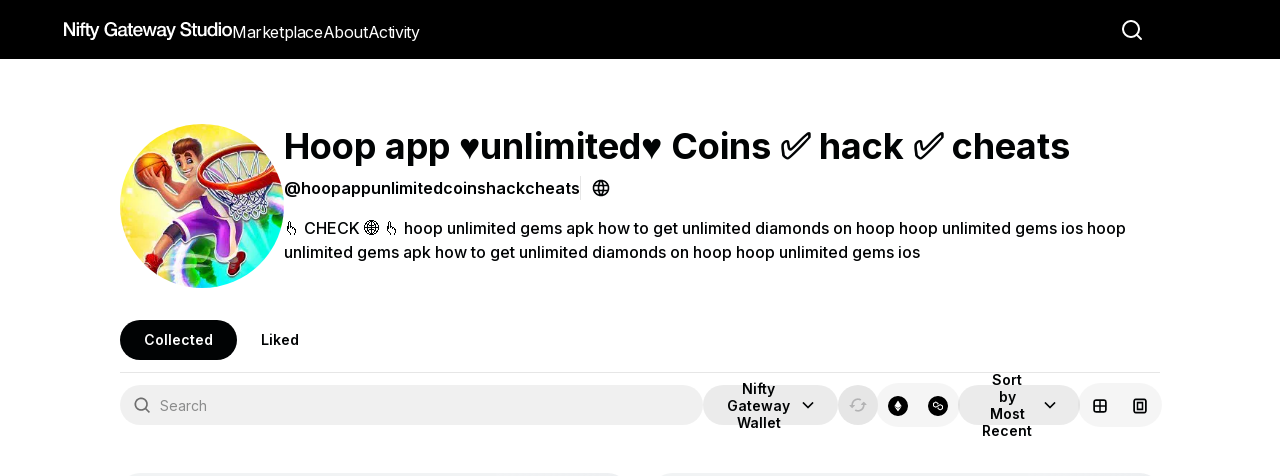

--- FILE ---
content_type: text/javascript
request_url: https://www.niftygateway.com/_next/static/chunks/app/(v1-routes)/(ng-core)/profile/%5Busername%5D/page-a60519c585f091e6.js
body_size: 16620
content:
(self.webpackChunk_N_E=self.webpackChunk_N_E||[]).push([[7485],{2079:function(e,n,t){Promise.resolve().then(t.bind(t,95909))},72923:function(e,n,t){"use strict";t.d(n,{KU:function(){return s},UI:function(){return o},X5:function(){return d},gp:function(){return l},o3:function(){return c},s$:function(){return r},zO:function(){return a}});var i=t(41121);let l=async(e,n)=>({data:await (0,i.a8)({path:"/already_minted_nifties/",queryParams:{...e.params},defaultHeader:{},headers:n})}),r=async(e,n)=>({data:await (0,i.a8)({path:"/amno/contract/".concat(e.contractAddress),queryParams:e.params,defaultHeader:{},headers:n})}),a=async e=>({data:await (0,i.a8)({path:"/nifty/metadata-minted/",queryParams:{...e}})}),o=async e=>({data:await (0,i.a8)({path:"/marketplace/nifty-history-by-edition/",method:"GET",queryParams:{...e}})}),s=async e=>({data:await (0,i.a8)({path:"/user/send-nifty-to-another-user/",method:"POST",body:JSON.stringify(e)})}),d=async e=>({data:await (0,i.a8)({path:"/user/delist-centralized-nifty/",method:"POST",body:JSON.stringify(e)})}),c=async e=>({data:await (0,i.a8)({path:"/v2/listing/".concat(e,"/"),method:"DELETE"})})},96441:function(e,n,t){"use strict";t.d(n,{CL:function(){return a},VU:function(){return r},n:function(){return o},sI:function(){return l}});var i=t(41121);let l=()=>(0,i.a8)({path:"/user/twofa/preferences/"}),r=async()=>({data:await (0,i.a8)({path:"/user/twofa/unenroll/",method:"POST"})}),a=async e=>({data:await (0,i.a8)({path:"user/twofa/preferences/",method:"POST",body:JSON.stringify(e)})}),o=async()=>({data:await (0,i.a8)({path:"user/twofa/request/",method:"POST"})})},56177:function(e,n,t){"use strict";t.d(n,{Jf:function(){return x}});var i=t(3659),l=t(16210),r=t(41470),a=t(96672),o=t(41818),s=t(34669),d=t(52823);function c(){let e=(0,i._)(["\n  padding-right: ",";\n  padding-left: ",";\n\n  .section--wrapper {\n    margin: 0 auto;\n    width: 100%;\n    max-width: ",";\n    padding: 60px 0 0;\n  }\n\n  .grid--container {\n    gap: ",";\n  }\n\n  @media (",") {\n    padding-right: ",";\n    padding-left: ",";\n\n    .grid--container {\n      gap: ",";\n    }\n  }\n\n  @media (min-width: 960px) {\n    padding-right: 60px;\n    padding-left: 60px;\n\n    .grid--container {\n      gap: ",";\n    }\n  }\n\n  @media (min-width: 1280px) {\n    padding-right: 120px;\n    padding-left: 120px;\n\n    .section--wrapper {\n      padding: 80px 0 0;\n    }\n\n    .grid--container {\n      gap: ",";\n    }\n  }\n"]);return c=function(){return e},e}function u(){let e=(0,i._)(["\n  background-color: ",";\n  color: ",";\n\n  .heading--top {\n    padding: 0;\n    padding-bottom: ",";\n    width: 100%;\n    display: flex;\n    align-items: center;\n    justify-content: space-between;\n    border-bottom: 2px solid ",";\n\n    .button--refresh {\n      margin-left: ",";\n      white-space: nowrap;\n    }\n  }\n\n  .button--likes {\n    background-color: "," !important;\n    color: "," !important;\n\n    &.number {\n      padding-left: 12px;\n      padding-right: 12px;\n\n      span:first-child {\n        margin-left: 4px;\n      }\n    }\n  }\n\n  .countdown {\n    padding-top: 0;\n    font-style: normal;\n    color: ",";\n    font-weight: ",";\n    font-size: ",";\n    line-height: ",";\n    letter-spacing: ",";\n  }\n\n  .cover--content .badge--status {\n    top: 0;\n    left: 0;\n  }\n\n  .grid--container {\n    width: 100%;\n    margin: "," auto 0;\n    display: grid;\n    grid-template-columns: repeat(5, 1fr);\n\n    .nftcard {\n      min-width: 0;\n    }\n  }\n\n  @media (max-width: 920px) {\n    .grid--container {\n      grid-template-columns: repeat(4, 1fr);\n    }\n  }\n\n  @media (max-width: 800px) {\n    .heading--top {\n      padding-bottom: ",";\n    }\n\n    .grid--container {\n      grid-template-columns: repeat(3, 1fr);\n    }\n  }\n\n  @media (max-width: 550px) {\n    .grid--container {\n      grid-template-columns: repeat(2, 1fr);\n    }\n  }\n\n  @media (max-width: 350px) {\n    .grid--container {\n      grid-template-columns: 1fr;\n    }\n  }\n"]);return u=function(){return e},e}function h(){let e=(0,i._)(["\n  .section--wrapper {\n    margin: 0 auto;\n    width: 100%;\n  }\n\n  .grid--container {\n    gap: ",";\n  }\n\n  @media (",") {\n    .grid--container {\n      gap: ",";\n    }\n  }\n\n  @media (min-width: 960px) {\n    .grid--container {\n      gap: ",";\n    }\n  }\n\n  @media (min-width: 1280px) {\n    .grid--container {\n      gap: ",";\n    }\n  }\n"]);return h=function(){return e},e}let p=(0,l.ZP)("div")(c(),r.e.main.xs.margin,r.e.main.xs.margin,r.e.main.xl.minWidth,r.e.main.xs.gutter,d.c.tabletSmUp,r.e.main.sm.margin,r.e.main.sm.margin,r.e.main.sm.gutter,r.e.main.sm.gutter,r.e.main.lg.gutter),x=(0,l.ZP)(p)(u(),a.$.base.white,a.$.base.black,o.W[40],a.$.base.black,o.W[12],a.$.base.white,a.$.base.black,a.$.base.black,s.text.base.weight.regular,s.text.base.scale[12].fontSize,s.text.base.scale[12].marketing.lineHeight,s.text.base.scale[12].marketing.letterSpacing,o.W[32],o.W[20]);(0,l.ZP)("div")(h(),r.e.main.xs.gutter,d.c.tabletSmUp,r.e.main.sm.gutter,r.e.main.sm.gutter,r.e.main.lg.gutter)},22034:function(e,n,t){"use strict";var i=t(57437),l=t(2265),r=t(14600),a=t(46387),o=t(78693),s=t(85585),d=t(99435),c=t(22515),u=t(92864);n.Z=function(e){let{open:n,handleClose:t,niftyTitle:h,onSuccess:p,tokenId:x,contractAddress:m,listingId:g,className:f,CancelSaleButtonElement:v,highlightNiftyTitle:b=!1}=e,{RenderDialog:y,openDialog:w}=(0,d.Z)(),{cancelListing:j,cancelSale:C}=(0,u.Z)({contractAddress:m,tokenId:x}),{data:k}=(0,c.ZP)({contractAddress:m,tokenId:x},{enabled:!!m&&!!x}),S=(0,l.useMemo)(()=>{var e,n;return null!=g?g:null==k?void 0:null===(n=k.listings)||void 0===n?void 0:null===(e=n[0])||void 0===e?void 0:e.id},[k,g]),Z=()=>{S?j.mutate({listingId:S},{onSuccess:()=>{null==p||p()},onError:e=>{e.message&&w("Error - ".concat(null==e?void 0:e.message))},onSettled:()=>{t()}}):C.mutate({contractAddress:m,tokenId:x},{onSuccess:e=>{e.data.didSucceed?null==p||p():"string"==typeof e.data.message&&w(e.data.message)},onError:e=>{e.message&&w("Error - ".concat(null==e?void 0:e.message))},onSettled:()=>{t()}})};return(0,i.jsxs)(i.Fragment,{children:[(0,i.jsx)(s.NiftyModalFirebird,{open:n,onClose:t,headline:(0,i.jsx)(a.Z,{align:"center",variant:"h2",children:"Cancel Sale"}),icon:(0,i.jsx)(r.Z,{size:25}),className:f,children:(0,i.jsx)(o.Z,{pt:3,textAlign:"center",children:C.isPending?(0,i.jsx)(s.LoadingSpinner,{}):(0,i.jsxs)(i.Fragment,{children:["Are you sure you want to cancel the sale of"," ",b?(0,i.jsx)("strong",{children:h}):h,"?",(0,i.jsx)(o.Z,{pt:4,children:v?(0,i.jsx)(v,{onClick:Z,children:"Confirm"}):(0,i.jsx)(s.NiftyModalFirebird.Button,{label:"Confirm",onClick:Z})})]})})}),(0,i.jsx)(y,{})]})}},74689:function(e,n,t){"use strict";var i=t(57437),l=t(3460);let r=t(2265).forwardRef((e,n)=>{let{offset:t=16}=e,{navHeight:r}=(0,l.Z)();return(0,i.jsx)("div",{ref:n,style:{position:"absolute",top:-(r+t)}})});n.Z=r},65442:function(e,n,t){"use strict";t.d(n,{Z:function(){return O}});var i=t(57437),l=t(2265),r=t(43741),a=t(46387),o=t(78693),s=t(91991),d=t(85585),c=t(19240),u=t(99435),h=t(21770),p=t(72923),x=t(91320),m=t(3659),g=t(33081),f=t(16210),v=t(88064),b=t(71632),y=t(15273),w=t(73261),j=t(41121);let C=async(e,n)=>{try{let t={...n};t.query||(delete t.tokenizer,delete t.query);let i=await (0,j.l$)((0,j.Bh)("/api/v2/indexes/".concat(e,"/search")),{method:"POST",headers:{"Content-Type":"application/json"},body:JSON.stringify(t)});if(!i.ok)throw(0,j.c8)(i.status);return{data:await i.json()}}catch(e){throw(0,j.Jw)(e)}};var k=t(81998),S=e=>{let{query:n,onUserSelected:t,filters:l}=e,r={query:null==n?void 0:n.toLowerCase(),page:1,page_size:10,filters:l},{data:s,isFetching:c}=(0,b.useQuery)({queryKey:["UserLookup",n],queryFn:()=>C(k.M.USERS,{...r}),enabled:!!n,select:e=>{var n;return null==e?void 0:null===(n=e.data)||void 0===n?void 0:n.results},retry:!1}),u=null!=s?s:[],h=(e,n)=>{t({id:n.id,display_name:n.display_name,slug:n.slug,profile_picture_url:n.profile_picture_url})};return c?(0,i.jsx)(d.LoadingSpinner,{}):""!==n&&0===u.length?(0,i.jsx)("div",{children:"No results found."}):""!==n?(0,i.jsx)(o.Z,{style:{maxHeight:300,overflowY:"scroll"},children:(0,i.jsx)(y.Z,{children:Array.isArray(u)?u.map(e=>(0,i.jsx)(w.ZP,{button:!0,onClick:n=>h(n,e),children:(0,i.jsxs)(o.Z,{display:"flex",flexDirection:"row",alignItems:"center",children:[(0,i.jsx)(d.Avatar,{src:e.profile_picture_url}),(0,i.jsxs)(o.Z,{ml:2,children:[(0,i.jsx)(a.Z,{variant:"body1",children:e.display_name}),(0,i.jsxs)(a.Z,{variant:"body2",children:["@",e.slug]})]})]})},e.id)):null})}):null};function Z(){let e=(0,m._)(["\n  position: relative;\n  background-color: ",";\n  margin-left: 0;\n  width: 100%;\n\n  &:hover {\n    background-color: ",";\n  }\n"]);return Z=function(){return e},e}function P(){let e=(0,m._)(["\n  border-radius: ",";\n  width: ",";\n\n  @media (",") {\n    width: 100%;\n  }\n"]);return P=function(){return e},e}let I=(0,f.ZP)(o.Z)(Z(),e=>{let{theme:n}=e;return(0,v.Fq)(n.palette.common.white,.85)},e=>{let{theme:n}=e;return(0,v.Fq)(n.palette.common.white,.9)}),T=(0,f.ZP)(d.Input)(P(),e=>{let{borderRadius:n}=e;return n},e=>{let{width:n="100%"}=e;return n},e=>{let{theme:n}=e;return n.breakpoints.down("sm")});var A=function(e){let{disabled:n=!1,readOnly:t=!1,borderRadius:r="4px",onChange:a,onSelectUser:s,width:d,filters:c,placeholder:u="Search…",value:h}=e,[p,x]=(0,l.useState)(""),[m,f]=(0,l.useState)(null!=h?h:""),[v,b]=(0,l.useState)(!1),y=1,w=(0,l.useRef)(null),j=()=>{b(e=>!e)};(0,g.Z)(()=>(y&&clearTimeout(y),m!==p&&(y=window.setTimeout(()=>{x(m)},1e3)),()=>{clearTimeout(y)}),[m]),(0,l.useEffect)(()=>{h!==m&&"string"==typeof h&&h.length>0&&f(h)},[h]);let C=l.useRef(v);return l.useEffect(()=>{C.current&&!v&&w.current.focus(),C.current=v},[v]),(0,i.jsxs)(i.Fragment,{children:[(0,i.jsx)(I,{width:d,borderRadius:r,sx:{".MuiInputBase-root.MuiOutlinedInput-root":{borderRadius:r}},id:"user-lookup-typeahead",children:(0,i.jsx)(T,{type:"search",borderRadius:r,width:d,disabled:n,placeholder:u,ref:w,value:m,inputProps:{"aria-label":"search"},InputProps:{readOnly:t},onChange:e=>{a&&a(),f(e.target.value)},onClick:()=>{p.length>0&&!v&&j()}})}),(0,i.jsx)(o.Z,{className:"typeahead-search-results",children:(0,i.jsx)(S,{query:p,onUserSelected:e=>{s(e)},filters:c})})]})},O=function(e){let{open:n,handleClose:t,name:m,contractAddress:g,tokenId:f,sx:v={},className:b,TransferButtonElement:y}=e,{mutate:w}=(0,h.useMutation)({mutationFn:e=>(0,p.KU)(e)}),{logEvent:j}=(0,c.useAnalytics)(),[C,k]=(0,l.useState)(!1),[S,Z]=(0,l.useState)(!1),[P,I]=(0,l.useState)(void 0),[T,O]=(0,l.useState)(""),{RenderDialog:M,openDialog:F}=(0,u.Z)(),{twoFAPreferences:L,error:W}=(0,x.q)();(0,l.useEffect)(()=>{F(null==W?void 0:W.message)},[null==W?void 0:W.message]);let N=()=>{P&&!C&&(k(!0),console.log(L),L&&Z(!0),w({receiving_user_profile_id:null==P?void 0:P.id,contractAddress:g,tokenId:f,message:T},{onSuccess(e){if(null==e?void 0:e.data.didSucceed)null==j||j("Transfer Completed","Transaction"),setTimeout(()=>{k(!1),window.location.reload()},4e3);else{var n,t;F(null!==(t=null==e?void 0:null===(n=e.data)||void 0===n?void 0:n.message)&&void 0!==t?t:"We were unable to complete your transfer. Please try again later, or contact our support team."),k(!1),null==j||j("Transfer Failed","Transaction")}Z(!1)},onError(e){Z(!1),k(!1),(null==e?void 0:e.message)&&F(e.message)}}))},_=()=>{I(void 0)};return(0,i.jsxs)(i.Fragment,{children:[(0,i.jsx)(d.NiftyModalFirebird,{open:n,onClose:()=>{I(void 0),O(""),t()},headline:(0,i.jsx)(a.Z,{align:"center",variant:"h2",children:"Transfer"}),icon:(0,i.jsx)(r.Z,{size:25}),sx:v,className:b,children:(0,i.jsxs)(o.Z,{sx:{width:"100%",maxWidth:"450px",minWidth:{sm:"450px"}},children:[(0,i.jsx)(o.Z,{sx:{textAlign:"center",mt:3},children:(0,i.jsx)(a.Z,{variant:"h3",children:m})}),(0,i.jsx)(o.Z,{sx:{textAlign:"center",pt:3},children:P?(0,i.jsx)(o.Z,{children:(0,i.jsxs)(o.Z,{sx:{display:"flex",flexDirection:"row",alignItems:"center",justifyContent:"center"},children:[(0,i.jsx)(d.Avatar,{src:P.profile_picture_url}),(0,i.jsxs)(o.Z,{sx:{textAlign:"center",ml:2},children:[(0,i.jsx)(a.Z,{children:P.display_name}),(0,i.jsxs)(a.Z,{children:["@",P.slug]})]}),(0,i.jsx)(o.Z,{sx:{ml:2},children:(0,i.jsx)(s.Z,{onClick:()=>{_()},children:"Clear"})})]})}):(0,i.jsxs)(o.Z,{children:[(0,i.jsx)(a.Z,{variant:"body1",sx:{mb:1},children:"Transfer ".concat(m," to any Nifty Gateway user:")}),(0,i.jsx)(A,{onSelectUser:e=>{I(e)}})]})}),(0,i.jsxs)(o.Z,{sx:{textAlign:"center",pt:3,".MuiInputBase-root.MuiOutlinedInput-root":{borderRadius:"4px"}},children:[(0,i.jsx)(o.Z,{sx:{pb:1},children:(0,i.jsx)(a.Z,{variant:"body1",children:"Message (optional):"})}),(0,i.jsx)(d.Input,{sx:{width:"100%"},placeholder:"Message...",inputProps:{"aria-label":"search"},onChange:e=>{O(e.target.value)},type:"text",value:T,multiline:!0,rows:3})]}),(0,i.jsxs)(o.Z,{pt:3,children:[y?(0,i.jsx)(y,{onClick:N,disabled:C||!P||S,children:S?"Waiting...":C?"Transferring...":"Transfer"}):(0,i.jsx)(d.NiftyModalFirebird.Button,{label:S?"Waiting...":C?"Transferring...":"Transfer",onClick:N,disabled:C||!P||S}),!!S&&(0,i.jsx)(o.Z,{sx:{mt:2,textAlign:"center"},children:(0,i.jsx)(a.Z,{variant:"body2",children:"Waiting for Two Factor Authentication"})})]})]})}),(0,i.jsx)(M,{className:b})]})}},95909:function(e,n,t){"use strict";t.d(n,{default:function(){return e3}});var i=t(57437),l=t(78693),r=t(33761),a=t(24910),o=t(48351),s=t(19240),d=t(74689),c=t(85585),u=t(13101),h=t(61253),p=t(23355);function x(e){let{isMobile:n}=e,{logEvent:t}=(0,s.useAnalytics)(),{state:{wallet:l,ordering:r,orderingList:o,profileView:d},updateQuery:u}=(0,a.E)(),x=a.a.map(e=>(0,i.jsx)(c.HubbleMenu.Item,{value:e.value,"data-testid":"sort-option-".concat(e.value),onClick:()=>{let n=e.label.includes("NFT Name")?"Profile Page Sort By NFT Name clicked":"Profile Page Sort By ".concat(e.label," clicked");null==t||t(n,"Other"),(0,p.M5)(()=>{"table"===d?u({orderingList:e.value,currentPage:null}):u({ordering:e.value,currentPage:null})})},children:e.label},e.value)),m=(r||o)&&a.a.find(e=>e.value===(r||o));return(0,i.jsx)(c.HubbleMenu,{id:"sort-nifty-types",selectedOption:r||void 0,label:n?(0,i.jsx)(h.z,{}):m?"Sort by ".concat(m.label):"Sort by",buttonProps:{isIconButton:null!=n&&n,variant:n?"tertiary":"secondary"},children:"custodialWallet"!==l?x.slice(0,4):x})}var m=t(2265),g=t(78429),f=t(18740),v=t(37020),b=t(61872),y=t(859),w=function(e){let{width:n=20,height:t=20}=e;return(0,i.jsxs)("svg",{fill:"none",width:n,height:t,viewBox:"0 0 24 24",xmlns:"http://www.w3.org/2000/svg",children:[(0,i.jsx)("rect",{width:"24",height:"24",rx:"12",fill:"black"}),(0,i.jsx)("path",{fill:"white",d:"M15.0554 9.91923C14.8339 9.78639 14.5461 9.78639 14.3026 9.91923L12.5756 10.9377L11.4022 11.6019L9.67528 12.6203C9.45387 12.7532 9.16605 12.7532 8.92251 12.6203L7.54982 11.8233C7.32841 11.6905 7.17343 11.4469 7.17343 11.1812V9.60927C7.17343 9.34359 7.30627 9.10004 7.54982 8.9672L8.90037 8.1923C9.12177 8.05945 9.40959 8.05945 9.65314 8.1923L11.0037 8.9672C11.2251 9.10004 11.3801 9.34359 11.3801 9.60927V10.6277L12.5535 9.94137V8.92292C12.5535 8.65724 12.4207 8.4137 12.1771 8.28086L9.67528 6.8196C9.45387 6.68676 9.16605 6.68676 8.92251 6.8196L6.37638 8.28086C6.13284 8.4137 6 8.65724 6 8.92292V11.8676C6 12.1333 6.13284 12.3768 6.37638 12.5096L8.92251 13.9709C9.14391 14.1037 9.43173 14.1037 9.67528 13.9709L11.4022 12.9746L12.5756 12.2882L14.3026 11.2919C14.524 11.1591 14.8118 11.1591 15.0554 11.2919L16.4059 12.0668C16.6273 12.1997 16.7823 12.4432 16.7823 12.7089V14.2809C16.7823 14.5465 16.6494 14.7901 16.4059 14.9229L15.0554 15.72C14.8339 15.8528 14.5461 15.8528 14.3026 15.72L12.952 14.9451C12.7306 14.8122 12.5756 14.5687 12.5756 14.303V13.2845L11.4022 13.9709V14.9893C11.4022 15.255 11.5351 15.4986 11.7786 15.6314L14.3247 17.0927C14.5461 17.2255 14.8339 17.2255 15.0775 17.0927L17.6236 15.6314C17.845 15.4986 18 15.255 18 14.9893V12.0447C18 11.779 17.8672 11.5355 17.6236 11.4026L15.0554 9.91923Z"})]})},j=function(e){let{width:n=20,height:t=20}=e;return(0,i.jsxs)("svg",{fill:"none",width:n,height:t,viewBox:"0 0 24 24",xmlns:"http://www.w3.org/2000/svg",children:[(0,i.jsx)("rect",{width:"24",height:"24",rx:"12",fill:"black"}),(0,i.jsx)("path",{fill:"white",fillRule:"evenodd",clipRule:"evenodd",d:"M12.0006 5.3999L16.29 12.0355L12.0006 14.3999L7.70997 12.036L12.0006 5.3999ZM11.9988 15.1152L16.29 12.5999L11.9988 18.5999L7.70996 12.6005L11.9988 15.1152Z"})]})};function C(e){let{isMobile:n}=e,[t,r]=(0,m.useState)(!1),{state:{chain:o,chainList:s,profileView:d},updateQuery:u,scrollToTop:h}=(0,a.E)(),p=e=>{h(()=>{"table"===d?u({chainList:e}):u({chain:e})})},x=()=>[{value:y.lz.ethereum,label:"Ethereum",ariaLabel:"Filter by Ethereum Chain",icon:(0,i.jsx)(j,{width:n?24:20,height:n?24:20})},{value:y.lz.polygon,label:"Polygon",ariaLabel:"Filter by Polygon Chain",icon:(0,i.jsx)(w,{width:n?24:20,height:n?24:20})}];return(0,i.jsxs)(i.Fragment,{children:[n?(0,i.jsx)(g.z.Tertiary,{icon:(o||s)===y.lz.polygon?(0,i.jsx)(w,{}):(0,i.jsx)(j,{}),"aria-label":"mobile-chain-dropdown","data-testid":"mobile-chain-dropdown",onClick:()=>{r(!0)}}):(0,i.jsx)(f.X,{mt:0,hasBackground:!0,value:o||s,variant:"secondary",onChange:e=>{p(e===(o||s)?void 0:e)},children:x().map(e=>(0,i.jsx)(f.X.Button,{"aria-label":e.ariaLabel,"data-testid":"chain-filter-".concat(e.value),icon:(0,i.jsx)(c.Tooltip,{placement:"top",body:e.label,children:(0,i.jsx)(l.Z,{children:e.icon})}),style:{padding:"0px 10px"},value:e.value},e.value))}),(0,i.jsx)(c.HubbleSheet,{id:"chain-sheet",open:t,onOpen:()=>{r(!0)},onClose:()=>{r(!1)},children:(0,i.jsx)(l.Z,{sx:{mb:3},children:x().map(e=>(0,i.jsxs)(l.Z,{sx:{py:1,px:.5,display:"flex",flexDirection:"row",alignItems:"center",justifyContent:"space-between",borderBottom:"1px solid ".concat(b.$.lightMode.border.primary)},onClick:()=>{p(e.value===(o||s)?void 0:e.value),r(!1)},children:[(0,i.jsx)(g.z,{leftElement:e.icon,style:{padding:0,fontSize:16,fontWeight:400},"data-testid":"chain-filter-mobile-".concat(e.value),children:e.label}),(o||s)===e.value&&(0,i.jsx)(v.N,{})]},e.value))})})]})}var k=t(29428),S=t(42973),Z=t(65078),P=t(76420),I=t(24144);function T(e){let{isMobile:n}=e,[,t]=(0,o.Z)(),{logEvent:r}=(0,s.useAnalytics)(),[d,u]=(0,m.useState)(!1),{state:{chain:h,chainList:p,ordering:x,orderingList:y,profileView:w},updateQuery:j,isOwnProfile:C}=(0,a.E)(),T=(()=>{let e=[{value:"grid",label:"Cards View",ariaLabel:"Select Grid View",icon:(0,i.jsx)(I.M,{height:20,width:20}),onClick:()=>null==r?void 0:r("Profile Page Gallery View clicked","Other")},{value:"table",label:"List View",ariaLabel:"Select Manage View",icon:(0,i.jsx)(Z.d,{height:20,width:20}),onClick:()=>null==r?void 0:r("Profile Page Manage View clicked","Other")},{value:"gallery",label:"Gallery View",ariaLabel:"Select Gallery View",icon:(0,i.jsx)(P.m,{height:20,width:20}),onClick:()=>null==r?void 0:r("Profile Page Art View clicked","Other")}];return C?e:e.filter(e=>"table"!==e.value)})();return(0,i.jsxs)(i.Fragment,{children:[n?(0,i.jsx)(g.z.Tertiary,{icon:(()=>{switch(w){case"grid2":return(0,i.jsx)(k.W,{height:20,width:20});case"grid1":return(0,i.jsx)(S.A,{height:20,width:20});case"table":return(0,i.jsx)(Z.d,{height:20,width:20});default:return(0,i.jsx)(P.m,{height:20,width:20})}})(),"aria-label":"mobile-view-dropdown",onClick:()=>u(!0)}):(0,i.jsx)(f.X,{mt:0,hasBackground:!0,variant:"secondary",value:w,onChange:e=>{let n=["grid","grid1","grid2"].includes(e);j({chain:"table"!==e?h:void 0,chainList:n?void 0:p,ordering:"table"!==e?x:void 0,orderingList:n?void 0:y,profileView:e,wallet:"table"===e?"custodialWallet":void 0}),C&&t(e)},children:T.map(e=>(0,i.jsx)(f.X.Button,{"aria-label":e.ariaLabel,icon:(0,i.jsx)(c.Tooltip,{placement:"top",body:e.label,children:(0,i.jsx)(l.Z,{children:e.icon})}),onClick:e.onClick,style:{padding:"0px 10px"},value:e.value},e.value))}),(0,i.jsx)(c.HubbleSheet,{id:"view-sheet",open:d,onOpen:()=>u(!0),onClose:()=>u(!1),children:(0,i.jsx)(l.Z,{sx:{mb:3},children:(()=>{let e=[{value:"grid2",label:"2 cards per row",icon:(0,i.jsx)(k.W,{height:24,width:24}),onClick:()=>null==r?void 0:r("Profile Page Gallery View clicked","Other")},{value:"grid1",label:"1 card per row",icon:(0,i.jsx)(S.A,{height:24,width:24}),onClick:()=>null==r?void 0:r("Profile Page Gallery View clicked","Other")},{value:"table",label:"List",icon:(0,i.jsx)(Z.d,{height:24,width:24}),onClick:()=>null==r?void 0:r("Profile Page Manage View clicked","Other")},{value:"gallery",label:"Gallery",icon:(0,i.jsx)(P.m,{height:24,width:24}),onClick:()=>null==r?void 0:r("Profile Page Art View clicked","Other")}];return C||e.splice(2,1),e})().map(e=>(0,i.jsxs)(l.Z,{sx:{py:1,px:.5,display:"flex",flexDirection:"row",alignItems:"center",justifyContent:"space-between",borderBottom:"1px solid ".concat(b.$.lightMode.border.primary)},onClick:()=>{e.onClick(),j({profileView:e.value,wallet:"table"===e.value?"custodialWallet":void 0}),u(!1)},children:[(0,i.jsx)(g.z,{leftElement:e.icon,style:{padding:0,fontSize:16,fontWeight:400},children:e.label}),w===e.value&&(0,i.jsx)(v.N,{})]},e.value))})})]})}var A=t(85289),O=t(46370),M=t(86159),F=t(4679);function L(e){var n,t;let{isMobile:l}=e,{isOwnProfile:r,state:{wallet:o},data:{custodialCount:s,externalCount:d,walletLabelData:u},updateQuery:h,scrollToTop:p}=(0,a.E)(),{data:x}=(0,A.Z)({refetchOnMount:!0,enabled:r}),m=x||[],f=!(null===(n=m.find(e=>e.address===o))||void 0===n?void 0:n.can_sync),v=m.every(e=>!e.can_sync),b="combinedWallets"===o?v:f,y=(0,F.Z)(),w=e=>{p(()=>{h({wallet:e,ordering:null})})},j=()=>{var e;let n="combinedWallets"===o?m.filter(e=>e.can_sync).map(e=>e.uuid):[null===(e=m.find(e=>e.address===o))||void 0===e?void 0:e.uuid];y.mutate(n)},C=null==u?void 0:u.map(e=>(0,i.jsxs)(c.HubbleMenu.Item,{value:e.address,onClick:()=>{w(e.address)},children:[(0,c.truncateString)(e.address||"",5,4)," (",e.count?e.count:"--",")"]},e.address)),k=[(0,i.jsxs)(c.HubbleMenu.Item,{value:"custodialWallet",onClick:()=>{w("custodialWallet")},children:["Nifty Gateway Wallet (",s||"--",")"]},"custodialWallet"),...C,(0,i.jsxs)(c.HubbleMenu.Item,{value:"combinedWallets",onClick:()=>{w("combinedWallets")},children:["All External Wallets (",d||"--",")"]},"combinedWallets")];return(0,i.jsxs)(i.Fragment,{children:[(0,i.jsx)(c.HubbleMenu,{id:"verified-wallet-filter",selectedOption:o||(null==u?void 0:null===(t=u[0])||void 0===t?void 0:t.address),label:"custodialWallet"===o?"Nifty Gateway Wallet":"combinedWallets"===o?"All External Wallets":(0,c.truncateString)(o||"",5,4),endIcon:l?null:void 0,buttonProps:{fullWidth:l,variant:l?"tertiary":"secondary",startIcon:l?(0,i.jsx)(O.D,{}):void 0,sx:l?{padding:"8px 16px",whiteSpace:"nowrap"}:void 0},children:k}),(0,i.jsx)(c.Tooltip,{placement:"top",body:b?(0,i.jsx)("span",{children:"Wallet already synced. Please wait a bit before resyncing."}):(0,i.jsx)("span",{children:"Press ‘sync’ if you are not seeing NFTs from this wallet in your profile."}),children:(0,i.jsx)("span",{children:l?(0,i.jsx)(g.z.Tertiary,{"aria-label":"Sync Wallet",disabled:b,icon:(0,i.jsx)(M.F,{}),onClick:()=>j()}):(0,i.jsx)(g.z.Secondary,{"aria-label":"Sync Wallet",disabled:b,icon:(0,i.jsx)(M.F,{}),onClick:()=>j()})})})]})}function W(e){let{search:n,onSearchChange:t}=e,r=(0,u.Z)(e=>e.breakpoints.down("md")),{state:{profileView:o}}=(0,a.E)();return(0,i.jsxs)(l.Z,{sx:{display:"flex",flexWrap:{xs:"wrap",md:"nowrap"},justifyContent:"space-between",gap:1.5,mt:1.5,mb:6,width:"100%",marginBottom:"48px"},children:[(0,i.jsx)(l.Z,{sx:{width:"100%"},children:(0,i.jsx)(c.HubbleSearch,{id:"searchQuery",placeholder:"Search",value:n,onChange:e=>t(e.target.value),onClear:()=>t("")})}),(0,i.jsxs)(l.Z,{sx:{display:"flex",alignItems:"center",flexDirection:"row",justifyContent:"space-between",gap:{xs:0,sm:1,md:1},width:r?"100%":void 0,overflow:r?"auto":void 0},children:["gallery"!==o&&(0,i.jsx)(L,{isMobile:null!=r&&r}),(0,i.jsxs)(l.Z,{sx:{width:"100%",display:"flex",flexDirection:"row",gap:{xs:0,md:1},justifyContent:"flex-end"},children:["gallery"!==o&&(0,i.jsxs)(i.Fragment,{children:[(0,i.jsx)(C,{isMobile:null!=r&&r}),(0,i.jsx)(x,{isMobile:null!=r&&r})]}),(0,i.jsx)(T,{isMobile:null!=r&&r})]})]})]})}var N=t(3659),_=t(16210),E=t(46387),H=t(7538);function R(){let e=(0,N._)(["\n  text-align: center;\n  margin-top: 64px;\n"]);return R=function(){return e},e}let B=(0,_.ZP)(l.Z)(R());function z(e){let{isOwnProfile:n,totalResults:t}=e;return 0===t&&n?(0,i.jsxs)(B,{children:[(0,i.jsx)(E.Z,{variant:"h5",mb:3,children:(0,i.jsx)(c.NiftyEmptyState,{subtitle:"No Items in Your Collection"})}),(0,i.jsx)(g.z.Secondary,{size:"lg",color:"secondary",href:H.Jx.MARKETPLACE,children:"Browse Marketplace"})]}):t||n?null:(0,i.jsx)(B,{children:(0,i.jsx)(E.Z,{variant:"h5",mb:3,children:(0,i.jsx)(c.NiftyEmptyState,{subtitle:"No Results Found. Please Try Again."})})})}var U=t(92134),q=t(91025),D=t(81851),V=t(56177),G=t(22034),Q=t(65442),K=t(70304),$=t(75791),J=t(65740),X=t(29094),Y=t(26908),ee=t(10277),en=t(94072),et=t(50364),ei=t(16922);function el(e){var n;let{asset:t,isMobile:r,isOwnProfile:a,item:o,onCancelListing:d,onCloseMenu:u,onExpandToFullScreen:h,onOpenMenu:p,onTransfer:x}=e,f=(0,K.useRouter)(),{logEvent:v}=(0,s.useAnalytics)(),{createTokenWithdrawal:y}=(0,Y.zP)(),[w,j]=(0,m.useState)(!1),{downloadNifty:C}=(0,ee.Z)(t.src,o.name),k=!!o.walletAddress,{actualLikeCount:S,isLiked:Z,handleLikeClick:P}=(0,en.Z)({nifty:{tokenId:o.tokenId,contractAddress:o.contractAddress,name:o.name},likesAmount:k?0:o.likes||0}),I=k?null:null===(n=o.sellOrder)||void 0===n?void 0:n[0],T=!k&&(!!o.listing||(null==I?void 0:I.currentlyActive)),A=T?ei.Rd.unlist:ei.Rd.list;return(0,i.jsxs)(l.Z,{sx:{display:"flex",flexDirection:"row",gap:"8px"},children:[!!a&&(r?(0,i.jsxs)(i.Fragment,{children:[(0,i.jsx)(g.z.Secondary,{"aria-label":"NFT options",className:"button--likes icon",icon:(0,i.jsx)(X.q,{}),onClick:e=>{null==e||e.preventDefault(),j(!0)},size:"sm"}),(0,i.jsx)(c.HubbleSheet,{open:w,onOpen:e=>{null==e||e.preventDefault(),j(!0)},onClose:e=>{null==e||e.preventDefault(),j(!1)},onClick:e=>{null==e||e.preventDefault(),j(!1)},children:(0,i.jsxs)(l.Z,{sx:{mb:3},children:[!k&&(0,i.jsx)(l.Z,{onClick:()=>{T?d():f.push((0,et.Vw)(o.contractAddress,o.tokenId))},sx:{borderBottom:"1px solid ".concat(b.$.lightMode.border.primary),py:2},children:A}),(0,i.jsx)(l.Z,{onClick:()=>{null==v||v("Transfer Click","Other"),x()},sx:{borderBottom:"1px solid ".concat(b.$.lightMode.border.primary),py:2},children:ei.Rd.send}),(0,i.jsx)(l.Z,{onClick:()=>{y({contract_address:o.contractAddress,token_id:o.tokenId})},sx:{borderBottom:"1px solid ".concat(b.$.lightMode.border.primary),py:2},children:ei.Rd.withdraw}),(0,i.jsx)(l.Z,{onClick:e=>{C(e)},sx:{borderBottom:"1px solid ".concat(b.$.lightMode.border.primary),py:2},children:ei.Rd.download}),(0,i.jsx)(l.Z,{onClick:h,sx:{borderBottom:"1px solid ".concat(b.$.lightMode.border.primary),py:2},children:ei.Rd.expand})]})})]}):(0,i.jsxs)(c.HubbleMenu,{endIcon:null,label:(0,i.jsx)(X.q,{}),buttonProps:{isIconButton:!0,size:"small",variant:"invertedPrimary"},onOpen:p,onClose:u,children:[!k&&(0,i.jsx)(c.HubbleMenu.Item,{onClick:()=>{T?d():f.push((0,et.Vw)(o.contractAddress,o.tokenId))},children:A}),(0,i.jsx)(c.HubbleMenu.Item,{onClick:()=>{x(),null==v||v("Transfer Click","Other")},children:ei.Rd.send}),(0,i.jsx)(c.HubbleMenu.Item,{onClick:()=>{y({contract_address:o.contractAddress,token_id:o.tokenId})},children:ei.Rd.withdraw}),(0,i.jsx)(c.HubbleMenu.Item,{onClick:()=>{C()},children:ei.Rd.download}),(0,i.jsx)(c.HubbleMenu.Item,{onClick:h,children:ei.Rd.expand})]})),o.contractAddress&&"none"!==o.contractAddress?S>0?(0,i.jsx)(g.z.Secondary,{"aria-label":"add/remove like",className:"button--likes number",cta:S.toString(),onClick:e=>{e&&P(e)},rightElement:Z?(0,i.jsx)($.g,{}):(0,i.jsx)(J.G,{}),size:"sm"}):(0,i.jsx)(g.z.Secondary,{"aria-label":"add/remove like",className:"button--likes icon",icon:Z?(0,i.jsx)($.g,{}):(0,i.jsx)(J.G,{}),onClick:e=>{e&&P(e)},size:"sm"}):null]})}function er(e){var n,t;let{isMobile:r,isOwnProfile:a,item:o,onClickItem:s,onRefetch:d}=e,[u,h]=m.useState(!1),[p,x]=m.useState(!1),[g,f]=m.useState(!1),[v,b]=m.useState(!1),[y,w]=m.useState(null),j=m.useMemo(()=>o.asset?o.asset:{imageUrl:o.imageUrl||"",previewSrc:o.imagePreviewUrl||"",src:o.imageUrl||"",staticOnly:!0,type:(0,c.getAssetType)(o.imageUrl||"")},[o]),C=!!o.walletAddress,k=!!(o.contractAddress&&o.tokenId),S=()=>{var e,n;return C?0:null!==(n=null===(e=o.stats)||void 0===e?void 0:e.floorPriceInCents)&&void 0!==n?n:0},Z=m.useCallback(()=>C?o.name||o.projectName||o.tokenId:o.name||o.projectName,[C,o]),P=m.useCallback(()=>{w({asset:j,name:Z()}),setTimeout(()=>x(!0),250)},[Z,j]);return(0,i.jsxs)(i.Fragment,{children:[(0,i.jsx)(V.Jf,{style:{padding:0},children:(0,i.jsx)(c.GridCard,{baseChain:o.chain,hideTooltip:r,href:k?"/marketplace/item/".concat(o.contractAddress,"/").concat(o.tokenId):"",mediaSrc:j.src,htmlSrc:j.htmlSource,onClick:()=>null==s?void 0:s(),persistTopRightCTA:u,row1Content:(0,i.jsx)(l.Z,{display:"flex",flexDirection:"column",gap:"2px",children:C?(0,i.jsxs)(i.Fragment,{children:[(0,i.jsxs)(c.Typography,{className:"row1-content",children:["Collection:\xa0",null!==(n=o.projectName)&&void 0!==n?n:"Unknown"]}),(0,i.jsx)(q.u,{disabled:r,maxWidth:400,mouseEnterDelay:0,overlay:o.walletAddress,placement:"top",children:(0,i.jsxs)(c.Typography,{className:"row1-content",children:["Wallet:\xa0",o.walletAddress]})})]}):(0,i.jsxs)(i.Fragment,{children:[(0,i.jsx)(c.Typography,{className:"row1-content",children:(0,i.jsxs)("span",{children:["Creator",o.creators&&o.creators.length>1?"s":"",":\xa0",(null!==(t=o.creators)&&void 0!==t?t:[]).map((e,n)=>(0,i.jsxs)(m.Fragment,{children:[n>0&&", ",(0,i.jsx)(c.Link,{href:"/".concat(e.storefrontSlug),underline:!1,underlineOnHover:!0,children:e.name.trim()})]},e.id))]})}),S()>0&&(0,i.jsxs)(c.Typography,{className:"row1-content",children:[(0,i.jsx)(c.Money,{useUserPreference:!0,value:[S(),D.F.USD]}),"\xa0",(0,i.jsx)("span",{children:"Floor Price"})]})]})}),title:Z(),topRightCTA:C?void 0:(0,i.jsx)(el,{asset:j,isMobile:r,isOwnProfile:a,item:o,onCancelListing:()=>b(!0),onCloseMenu:()=>h(!1),onExpandToFullScreen:P,onOpenMenu:()=>h(!0),onTransfer:()=>f(!0)})})}),v&&(0,i.jsx)(G.Z,{contractAddress:o.contractAddress,handleClose:()=>b(!1),niftyTitle:Z(),onSuccess:d,open:v,tokenId:o.tokenId}),g&&(0,i.jsx)(Q.Z,{contractAddress:o.contractAddress,handleClose:()=>f(!1),name:Z(),open:g,tokenId:o.tokenId}),y&&(0,i.jsx)(c.ProfileFullScreenModal,{asset:y.asset,isOpen:p,isOwnProfile:a,onClose:()=>{w(()=>(x(!1),null))},title:y.name})]})}var ea=t(47080),eo=t(80171),es=t(91816),ed=t(71632);let ec=()=>{let{user:e}=(0,es.useUser)(),{data:n,...t}=(0,ed.useQuery)({queryKey:["userNiftyStats",null==e?void 0:e.id],queryFn:async()=>(await (0,eo.On)()).result,staleTime:3e5,refetchOnMount:!1,enabled:!!(null==e?void 0:e.id)});return{userNiftyStats:n,...t}},eu=e=>{var n,t,i,l;return[{label:"Total Cost Basis",type:"money",value:null!==(n=null==e?void 0:e.totalCost)&&void 0!==n?n:0,size:[2,4,3],info:"Sum of what you paid for the NFTs in your collection."},{label:"Total Avg. Resale",type:"money",value:null!==(t=null==e?void 0:e.totalAvgResale)&&void 0!==t?t:0,size:[2,4,3],info:"Average price of resale for NFTs in your collection."},{label:"Total Floor Price",type:"money",value:null!==(i=null==e?void 0:e.totalFloor)&&void 0!==i?i:0,size:[2,4,3],info:"Sum of the lowest active listing price for the NFTs in your collection."},{label:"Total Offers",type:"money",value:null!==(l=null==e?void 0:e.totalOffers)&&void 0!==l?l:0,size:[2,4,3],info:"Sum of the highest offer per NFT in your collection."}]};var eh=function(){let{userNiftyStats:e,isLoading:n}=ec(),t=(0,m.useMemo)(()=>eu(e),[e]),r=n||!e;return(0,i.jsx)(l.Z,{sx:{mb:6},children:(0,i.jsx)(c.HubbleGrid,{children:(0,i.jsx)(c.HubbleGridChild,{columns:[4,8,10,8],children:r?(0,i.jsx)(ea.Z,{variant:"rectangular",sx:{borderRadius:"20px",width:"100%",height:"67px","@media (max-width: 904px)":{height:"133px"}}}):(0,i.jsx)(c.HubbleStatsGrid,{items:t})})})})};function ep(){let e=(0,N._)(["\n  margin-bottom: 30px;\n"]);return ep=function(){return e},e}let ex=(0,_.ZP)(l.Z)(ep());function em(e){let{onItemClick:n}=e,t=(0,u.Z)(e=>e.breakpoints.down("md")),{data:{items:l,totalPages:r,currentPage:o,loading:s,onChangePagination:d,onRefetch:h},state:{profileView:p},isOwnProfile:x}=(0,a.E)();return(0,i.jsxs)(ex,{children:[x&&(0,i.jsx)(eh,{}),(0,i.jsxs)(c.HubbleGrid,{style:{gap:24,paddingBottom:24},children:[s&&[,,,,,].fill(null).map((e,n)=>(0,i.jsx)(c.HubbleGridChild,{style:{paddingBottom:t?0:24},columns:["grid1"===p?4:2,"grid1"===p?8:4,3,3],children:(0,i.jsx)(c.GridCard,{isLoading:!0,title:"",href:"",mediaSrc:""})},n)),null==l?void 0:l.map((e,l)=>(0,i.jsx)(c.HubbleGridChild,{style:{paddingBottom:t?0:24},columns:["grid1"===p?4:2,"grid1"===p?8:4,3,3],children:(0,i.jsx)(er,{isMobile:null!=t&&t,isOwnProfile:x,item:e,onClickItem:n,onRefetch:()=>h()})},l))]}),r>1?(0,i.jsx)("div",{style:{display:"flex",flexWrap:"wrap",justifyContent:"center",alignItems:"center",width:"100%",margin:"24px 0"},children:(0,i.jsx)(U.Z,{onChange:(e,n)=>d(n),page:o,siblingCount:2,count:r,color:"primary"})}):null]})}var eg=t(11104),ef=t(19978),ev=t(76501),eb=t(15127),ey=t(63749),ew=t(58101),ej=t(83194),eC=t(56640);let ek=(0,_.ZP)(l.Z)({padding:16,borderRadius:20,marginBottom:24,border:"1px solid ".concat(c.colors.actionGrey)});var eS=function(e){let{label:n,children:t}=e;return(0,i.jsxs)(ek,{children:[(0,i.jsx)(E.Z,{mb:2,fontWeight:600,fontSize:"20px",children:n}),t]})},eZ=t(15273),eP=t(46705),eI=t(73261);let eT=(0,_.ZP)(eI.ZP)({padding:0,display:"flex",overflow:"hidden",flexDirection:"row",justifyContent:"space-between",borderBottom:"1px solid ".concat(c.colors.actionGrey),"& > p":{width:"50%",padding:"16px 0px"}}),eA=(0,_.ZP)(E.Z)({lineClamp:1,overflow:"hidden",whiteSpace:"nowrap",boxOrient:"vertical",textOverflow:"ellipsis"});var eO=function(e){let{label:n,value:t}=e;return(0,i.jsxs)(eT,{children:["string"==typeof n?(0,i.jsx)(E.Z,{fontSize:16,fontWeight:400,children:n}):n,"string"==typeof t?(0,i.jsx)(eA,{fontSize:16,fontWeight:400,textAlign:"right",children:t}):t]})};let eM=(0,_.ZP)(l.Z)({gap:12,display:"flex",marginTop:"16px",flexDirection:"row"});var eF=function(e){var n,t,l,r,a,o,s,d,u,h,p;let{nifty:x,handleOnClickListSale:m,handleOnClickMoreOptions:g}=e,f=(null===(n=x.stats)||void 0===n?void 0:n.origPriceInCents)!==0,v=null===(t=x.sellOrder)||void 0===t?void 0:t[0],b=null==v?void 0:v.currentlyActive,y=b?void 0:(0,et.Vw)(x.contractAddress,x.tokenId);return(0,i.jsxs)(i.Fragment,{children:[(0,i.jsxs)(eZ.Z,{sx:{padding:0},children:[(0,i.jsx)(eO,{label:"Creator",value:null!==(s=null===(l=x.creators)||void 0===l?void 0:l.map(e=>e.name).join(", "))&&void 0!==s?s:""}),(0,i.jsx)(eO,{label:"Purchase Price",value:f?(0,eP.Z)((null!==(d=x.currentOwnerPurchasePriceInCents)&&void 0!==d?d:0)/100):"--"}),(0,i.jsx)(eO,{label:"Floor Price",value:(null===(r=x.stats)||void 0===r?void 0:r.floorPriceInCents)?(0,eP.Z)((null!==(u=null===(a=x.stats)||void 0===a?void 0:a.floorPriceInCents)&&void 0!==u?u:0)/100):"--"}),(0,i.jsx)(eO,{label:"Avg. Resale",value:(0,eP.Z)((null!==(h=null===(o=x.stats)||void 0===o?void 0:o.averageSecondaryMarketSalePriceInCents)&&void 0!==h?h:0)/100)}),(0,i.jsx)(eO,{label:"Listing Price",value:b?(0,eP.Z)((null!==(p=null==v?void 0:v.priceInCents)&&void 0!==p?p:0)/100):"--"})]}),(0,i.jsxs)(eM,{children:[(0,i.jsx)(c.HubbleButton,{openInNewTab:!0,variant:"primary",sx:{width:"100%"},href:y,onClick:()=>{b&&m()},children:b?"Unlist For Sale":"List For Sale"}),(0,i.jsx)(c.HubbleButton,{variant:"tertiary",sx:{width:"100%"},onClick:e=>{e.stopPropagation(),g()},children:"More Actions"})]})]})};let eL=(0,_.ZP)(ef.Z)({height:"100vh",overflowY:"scroll",padding:"24px 20px",paddingBottom:48,backgroundColor:c.colors.niftyWhite}),eW=(0,_.ZP)(l.Z)({gap:12,display:"flex",margin:"24px 0px",flexDirection:"row",alignItems:"center"}),eN=(0,_.ZP)(l.Z)({width:64,height:64,borderRadius:10}),e_=(0,_.ZP)(l.Z)({display:"flex",marginBottom:24,flexDirection:"column","& .MuiBox-root:last-child":{borderBottom:0}}),eE=(0,_.ZP)(l.Z)({gap:1.5,display:"flex",padding:"16px 0px",flexDirection:"row",borderBottom:"1px solid ".concat(c.colors.actionGrey)});var eH=function(e){let{nifty:n,onBack:t,onExpandToFullScreen:r,onRefetch:a}=e,{logEvent:o}=(0,s.useAnalytics)(),{createTokenWithdrawal:d}=(0,Y.zP)(),{downloadNifty:u}=(0,ee.Z)(n.imageUrl,n.name),[h,p]=(0,m.useState)(!1),[x,g]=(0,m.useState)(!1),[f,v]=(0,m.useState)(!1),[b,y]=(0,m.useState)(!1),[w,j]=(0,m.useState)(ei.qw);return(0,i.jsxs)(i.Fragment,{children:[(0,i.jsx)(ev.Z,{open:!0,children:(0,i.jsxs)(eL,{children:[(0,i.jsx)(c.HubbleButton,{isIconButton:!0,variant:"secondary","aria-label":"Back to Nifties",onClick:t,children:(0,i.jsx)(eb.m,{})}),(0,i.jsxs)(eW,{children:[(0,i.jsx)(eN,{children:(0,i.jsx)(c.Link,{openInNewTab:!0,underline:!1,href:"/marketplace/item/".concat(n.contractAddress,"/").concat(n.tokenId),children:(0,i.jsx)(c.NiftyCard,{staticOnly:!0,asset:{alt:n.name,src:n.imageUrl,type:(0,c.getAssetType)(n.imageUrl)}})})}),(0,i.jsxs)(l.Z,{children:[(0,i.jsx)(E.Z,{fontWeight:700,fontSize:"24px",children:"NFT Details"}),(0,i.jsx)(c.Link,{openInNewTab:!0,underline:!1,href:"/marketplace/item/".concat(n.contractAddress,"/").concat(n.tokenId),children:(0,i.jsxs)(E.Z,{fontWeight:400,fontSize:"18px",children:["For ",n.name]})})]})]}),(0,i.jsx)(eS,{label:"Details",children:(0,i.jsx)(eF,{nifty:n,handleOnClickMoreOptions:()=>{p(!0)},handleOnClickListSale:()=>{y(!0)}})})]})}),(0,i.jsx)(G.Z,{niftyTitle:n.name,tokenId:n.tokenId,contractAddress:n.contractAddress,open:b,handleClose:()=>{y(!1)},onSuccess:a}),(0,i.jsx)(Q.Z,{name:n.name,tokenId:n.tokenId,contractAddress:n.contractAddress,open:x,handleClose:()=>{g(!1)}}),(0,i.jsx)(c.FeeBreakdownModal,{isOpen:f,closeModalFromWithin:()=>{v(!1),j(ei.qw)},tokenID:w.tokenId,priceInCents:w.priceInCents,contractAddress:w.contractAddress}),(0,i.jsx)(c.HubbleSheet,{id:"more-actions-sheet",open:h,onOpen:()=>{p(!0)},onClose:()=>{p(!1)},onClick:()=>{p(!1)},children:(0,i.jsxs)(e_,{children:[(0,i.jsxs)(eE,{onClick:()=>{null==o||o("Transfer Click","Other"),g(!0)},children:[(0,i.jsx)(ey.V,{}),(0,i.jsx)("span",{children:"Send"})]}),(0,i.jsxs)(eE,{onClick:()=>{d({contract_address:n.contractAddress,token_id:n.tokenId})},children:[(0,i.jsx)(ew.H,{}),(0,i.jsx)("span",{children:"Withdraw"})]}),(0,i.jsxs)(eE,{onClick:()=>{u()},children:[(0,i.jsx)(ej.t,{}),(0,i.jsx)("span",{children:"Download"})]}),(0,i.jsxs)(eE,{onClick:()=>{r(n)},children:[(0,i.jsx)(eC.q,{}),(0,i.jsx)("span",{children:"Expand to Full Screen"})]})]})})]})},eR=t(2868),eB=t(45345),ez=t(21900),eU=t(45415),eq=function(e,n){var t,i,l,r,a,o,s,d,u,h,p,x,m,g;let f=arguments.length>2&&void 0!==arguments[2]?arguments[2]:{page_size:20},v=new URLSearchParams(location.search),b=null!==(u=v.get("orderingList"))&&void 0!==u?u:"",y=null!==(h=v.get("chainList"))&&void 0!==h?h:"",w=(0,eR.useInfiniteQuery)({queryKey:["profileManageNifties",n,e,f,b,y],queryFn:async t=>{let{pageParam:i=null!==(p=f.page)&&void 0!==p?p:1}=t,{results:l,count:r}=await (0,ez.eM)(n,{params:{...f,search:e,page:i,ordering:b,chain:"ethereum"===y&&(0,c.isDevelopmentEnv)()?(0,eU.GZ)():y}}),a=Math.ceil(r/f.page_size),o=a>i;return{thereIsNextPage:o,totalPages:a,items:l,totalItems:r,nextPage:o?i+1:null}},initialPageParam:null!==(x=f.page)&&void 0!==x?x:1,enabled:!!n,placeholderData:eB.Wk,getNextPageParam:e=>{var n;return null!==(n=null==e?void 0:e.nextPage)&&void 0!==n?n:void 0},getPreviousPageParam:()=>{}}),j=null!==(m=null===(l=w.data)||void 0===l?void 0:null===(i=l.pages)||void 0===i?void 0:null===(t=i[0])||void 0===t?void 0:t.totalPages)&&void 0!==m?m:0,C=null!==(g=null===(o=w.data)||void 0===o?void 0:null===(a=o.pages)||void 0===a?void 0:null===(r=a[0])||void 0===r?void 0:r.totalItems)&&void 0!==g?g:0,k=null===(d=w.data)||void 0===d?void 0:null===(s=d.pages)||void 0===s?void 0:s.flatMap(e=>e.items);return{query:w,items:k,totalPages:j,totalItems:C}},eD=function(e){let{nifty:n,onExpandToFullScreen:t,onSent:l}=e,{downloadNifty:r}=(0,ee.Z)(n.imageUrl,n.name),{logEvent:a}=(0,s.useAnalytics)(),{createTokenWithdrawal:o}=(0,Y.zP)();return(0,i.jsxs)(c.HubbleMenu,{id:"manage-more-action",label:(0,i.jsx)(X.q,{}),buttonProps:{isIconButton:!0,variant:"tertiary",type:"button",size:"small"},children:[(0,i.jsx)(c.HubbleMenu.Item,{onClick:()=>{null==l||l(),null==a||a("Transfer Click","Other")},children:"Send"}),(0,i.jsx)(c.HubbleMenu.Item,{onClick:()=>{o({contract_address:n.contractAddress,token_id:n.tokenId})},children:"Withdraw"}),(0,i.jsx)(c.HubbleMenu.Item,{onClick:()=>{r()},children:"Download"}),(0,i.jsx)(c.HubbleMenu.Item,{onClick:t,children:"Expand to Full Screen"})]})};function eV(e){var n;let{isMobile:t,isMobileRefetch:r,onItemClick:a,onExpandToFullScreen:o,onMobileRefecthCallback:s,onSelect:d,profileUrl:u,search:h}=e,[p,x]=m.useState(1),[g,f]=m.useState(null),[v,b]=m.useState(!1),[y,w]=m.useState(!1),j=(0,c.useHubbleTableHideByWidth)({columns:ei.TC}),C=m.useCallback(e=>{var n,i;let l=ei.TC.find(n=>n.id===e);return t?null!==(n=null==l?void 0:l.hideOnMobile)&&void 0!==n&&n:null!==(i=null==l?void 0:l.hideOnDesktop)&&void 0!==i?i:j(e)},[t,j]),{items:k,totalItems:S,query:{isLoading:Z,isFetchingNextPage:P,isFetchingPreviousPage:I,refetch:T}}=eq(h,u,{page:p,page_size:ei.Uc}),A=()=>T(),O=m.useCallback(e=>x(e+1),[]),M=null!==(n=null==k?void 0:k.map(e=>(function(e){var n,t,r,a,o,s,d,u,h,p,x,m,g,f;let{isMobile:v,item:b,onCancelSale:y,onExpandToFullScreen:w,onSent:j}=e,C=(null===(n=b.stats)||void 0===n?void 0:n.origPriceInCents)!==0,k=null===(t=b.sellOrder)||void 0===t?void 0:t[0],S=!!b.listing||(null==k?void 0:k.currentlyActive);return{item:b,id:b.id,clickable:!0,basePath:v?void 0:"/marketplace/item/",path:v?void 0:"".concat(b.contractAddress,"/").concat(b.tokenId),cells:{nft_creator:(0,i.jsx)(c.HubbleTableAssetCell,{asset:{alt:b.name,src:b.imageUrl,transform:c.ImageTransformPreset.thumb,type:(0,c.getAssetType)(b.imageUrl)},children:(0,i.jsxs)(l.Z,{display:"flex",flexDirection:"column",overflow:"hidden",children:[(0,i.jsx)(E.Z,{fontSize:"16px",variant:"subtitle1",sx:{overflow:"hidden",whiteSpace:"nowrap",textOverflow:"ellipsis"},children:b.name}),(0,i.jsx)(E.Z,{variant:"body2",fontWeight:500,color:c.colors.grayText2,sx:{overflow:"hidden",whiteSpace:"nowrap",textOverflow:"ellipsis"},children:null===(r=b.creators)||void 0===r?void 0:r.map(e=>e.name).join(", ")})]})}),purchase_price:(0,i.jsx)(c.HubbleTableTitleCell,{align:"right",title:C?(0,eP.Z)((null!==(p=b.currentOwnerPurchasePriceInCents)&&void 0!==p?p:0)/100):"--"}),floor_price:(0,i.jsx)(c.HubbleTableTitleCell,{align:"right",title:(null===(a=b.stats)||void 0===a?void 0:a.floorPriceInCents)?(0,eP.Z)((null!==(x=null===(o=b.stats)||void 0===o?void 0:o.floorPriceInCents)&&void 0!==x?x:0)/100):"--"}),last_sale:(0,i.jsx)(c.HubbleTableTitleCell,{align:"right",title:(0,eP.Z)((null!==(m=null===(s=b.stats)||void 0===s?void 0:s.lastSaleAmountInCents)&&void 0!==m?m:0)/100)}),avg_resale:(0,i.jsx)(c.HubbleTableTitleCell,{align:"right",title:(0,eP.Z)((null!==(g=null===(d=b.stats)||void 0===d?void 0:d.averageSecondaryMarketSalePriceInCents)&&void 0!==g?g:0)/100)}),listing_price:(0,i.jsx)(c.HubbleTableTitleCell,{align:"right",title:S?(0,i.jsx)(c.Money,{convertFromCents:!(null===(u=b.listing)||void 0===u?void 0:u.amount),value:(null===(h=b.listing)||void 0===h?void 0:h.amount)?[b.listing.amount,b.listing.currency]:[null!==(f=null==k?void 0:k.priceInCents)&&void 0!==f?f:0,D.F.USD]}):"--"}),list_button:(0,i.jsx)(l.Z,{display:"flex",justifyContent:"center",children:(0,i.jsx)(c.HubbleButton,{size:"small",openInNewTab:!0,type:"button",variant:"secondary",href:S?void 0:(0,et.Vw)(b.contractAddress,b.tokenId),onClick:e=>{e.stopPropagation(),S&&(e.preventDefault(),null==y||y())},children:S?"Unlist":"List"})}),more_button:(0,i.jsx)(eD,{nifty:b,onSent:j,onExpandToFullScreen:w})}}})({item:e,isMobile:t,onExpandToFullScreen:()=>o(e),onSent:()=>{f(e),b(!0)},onCancelSale:()=>{f(e),w(!0)}})))&&void 0!==n?n:[];return m.useEffect(()=>{r&&(A(),s())},[r]),(0,i.jsxs)(i.Fragment,{children:[(0,i.jsx)(c.HubbleTable,{rows:M,smallPadding:!0,columns:ei.TC,hideColumn:C,isFetching:Z||P||I,onClickCallback:e=>{let{item:n}=e;null==a||a(),t&&d(n)},pagination:{totalRows:S,rowsPerPage:ei.Uc,currentPage:p-1,setCurrentPage:O}}),y&&(0,i.jsx)(G.Z,{niftyTitle:null==g?void 0:g.name,tokenId:null==g?void 0:g.tokenId,contractAddress:null==g?void 0:g.contractAddress,open:y,handleClose:()=>{f(null),w(!1)},onSuccess:A}),(0,i.jsx)(Q.Z,{name:null==g?void 0:g.name,tokenId:null==g?void 0:g.tokenId,contractAddress:null==g?void 0:g.contractAddress,open:v,handleClose:()=>{f(null),b(!1)}})]})}var eG=t(50965),eQ=t(24021),eK=t(71969),e$=t(55586);function eJ(e){let{contractAddress:n}=e,[,t]=(0,eG.Z)(),[r,a]=(0,m.useState)(!1),o=()=>a(!1);return(0,i.jsxs)(l.Z,{sx:{alignItems:"center",display:"flex",justifyContent:"left"},children:[(0,i.jsx)(E.Z,{component:"span",sx:{overflow:"hidden",whiteSpace:"nowrap",textOverflow:"ellipsis"},children:n}),(0,i.jsx)(eQ.d,{onClickAway:o,children:(0,i.jsx)("div",{children:(0,i.jsx)(eK.Z,{PopperProps:{disablePortal:!0},onClose:o,open:r,placement:"top",disableFocusListener:!0,disableHoverListener:!0,disableTouchListener:!0,title:"Copied!",children:(0,i.jsx)(g.z.Tertiary,{"aria-label":"Copy",icon:(0,i.jsx)(e$.v,{}),onClick:()=>{t(n),a(!0)}})})})})]})}function eX(e){var n;let{isMobile:t,onItemClick:r}=e,{data:{items:o,loading:s,currentPage:d,totalResults:u,onChangePagination:h},state:{wallet:p}}=(0,a.E)(),x=(0,m.useCallback)(e=>{var n,i;let l=ei.UZ.find(n=>n.id===e);return t?(null==l?void 0:l.hideOnMobile)||("combinedWallets"!==p?null==l?void 0:l.hideOnSingle:!(null===(n=null==l?void 0:l.hideOnSingle)||void 0===n||n))||!1:"combinedWallets"!==p&&null!==(i=null==l?void 0:l.hideOnSingle)&&void 0!==i&&i},[t,p]),g=(0,m.useCallback)(e=>h(e+1),[h]),f=null!==(n=null==o?void 0:o.map(e=>(function(e){var n;let{item:t,isMobile:r}=e;return{item:t,id:t.tokenId,cells:{nft_creator:(0,i.jsx)(c.HubbleTableAssetCell,{asset:{alt:t.name,src:t.imageUrl,transform:c.ImageTransformPreset.thumb,type:(0,c.getAssetType)(t.imageUrl)},children:(0,i.jsx)(l.Z,{display:"flex",flexDirection:"column",overflow:"hidden",children:(0,i.jsx)(E.Z,{fontSize:"16px",variant:"subtitle1",sx:{overflow:"hidden",whiteSpace:"nowrap",textOverflow:"ellipsis"},children:t.name||t.projectName||t.tokenId})})}),collection:(0,i.jsx)(c.HubbleTableTitleCell,{title:null!==(n=t.projectName)&&void 0!==n?n:"Unknown"}),contract:(0,i.jsx)(eJ,{contractAddress:t.contractAddress}),wallet:(0,i.jsx)(c.HubbleTableTitleCell,{title:t.walletAddress||""})}}})({item:e,isMobile:t})))&&void 0!==n?n:[];return(0,i.jsx)(c.HubbleTable,{rows:f,smallPadding:!0,columns:ei.UZ,hideColumn:x,isFetching:s,onClickCallback:()=>null==r?void 0:r(),pagination:{totalRows:u,rowsPerPage:ei.Uc,currentPage:d-1,setCurrentPage:g}})}function eY(e){let{onItemClick:n}=e,{debouncedQuerySearch:t}=(0,r.Z)(),{state:{selectedNifty:l,wallet:o},profile:s,setState:d,scrollToTop:h}=(0,a.E)(),[p,x]=(0,m.useState)(!1),[g,f]=(0,m.useState)(!1),[v,b]=(0,m.useState)(null),y=(0,u.Z)(e=>e.breakpoints.down("md")),w=(0,m.useCallback)(()=>{d(e=>({...e,selectedNifty:null}))},[d]),j=(0,m.useCallback)(e=>{b({asset:{imageUrl:e.imageUrl||"",src:e.imageUrl||"",staticOnly:!0,type:(0,c.getAssetType)(e.imageUrl||"")},name:e.name}),setTimeout(()=>x(!0),250)},[]);return(0,eg.Z)(()=>()=>w()),(0,i.jsxs)(i.Fragment,{children:[(0,i.jsx)("div",{children:l&&y?(0,i.jsx)(eH,{nifty:l,onBack:w,onExpandToFullScreen:j,onRefetch:()=>{f(!0),w()}}):"custodialWallet"===o?(0,i.jsxs)(i.Fragment,{children:[(0,i.jsx)(eh,{}),(0,i.jsx)(eV,{isMobile:null!=y&&y,isMobileRefetch:g,onItemClick:n,onExpandToFullScreen:j,onMobileRefecthCallback:()=>f(!1),onSelect:e=>{h(()=>{d(n=>({...n,selectedNifty:e}))})},profileUrl:null==s?void 0:s.profileUrl,search:t})]}):(0,i.jsx)(eX,{isMobile:null!=y&&y,onItemClick:n})}),v&&(0,i.jsx)(c.ProfileFullScreenModal,{asset:null==v?void 0:v.asset,isOpen:p,isOwnProfile:!0,onClose:()=>{b(()=>(x(!1),null))},title:null==v?void 0:v.name})]})}var e0=t(89414);let e1=(0,_.ZP)("div",{shouldForwardProp:e=>"isActiveItem"!==e})(e=>{let{theme:n,isActiveItem:t}=e;return{borderRadius:0,".cover--wrapper":{height:"600px",paddingTop:0,".cover--content":{height:"100%",position:"relative",alignItems:"center",img:{borderRadius:0,objectFit:"contain",position:"unset",width:"unset"},".loader--skeleton":{borderRadius:0,width:"600px",position:"relative",".loader--asset":{position:"absolute",width:"100%"},"& + img":{position:"absolute",width:"100%"}},":has(.loader--skeleton)":{".top-right--container":{opacity:"0 !important",pointerEvents:"none !important"}}}},[n.breakpoints.down("md")]:{".cover--wrapper":{height:"auto",".cover--content":{img:{height:"auto",maxHeight:"400px",maxWidth:"300px"},".loader--skeleton":{width:"300px",img:{height:"auto",maxHeight:"400px",maxWidth:"300px"}}}},".content":{opacity:t?"1":"0"},a:{pointerEvents:t?"initial":"none"}}}});function e2(e){let n=(0,m.useRef)(null),[t,l]=(0,m.useState)(!1),r=(0,m.useCallback)(()=>{if(!n.current)return!1;let e=n.current.getBoundingClientRect(),t=Math.max(document.documentElement.clientWidth,window.innerWidth),{left:i,right:l,width:r}=e,a=r+30;return i+a/3>=0&&i+a<=t||l<=t&&l-a>=0},[]);return((0,m.useEffect)(()=>{l(r());let n=e.scrollContainerRef.current;return null==n||n.addEventListener("scroll",()=>{l(r())}),()=>{null==n||n.removeEventListener("scroll",()=>{l(r())})}},[r,e.scrollContainerRef]),e.isLoading)?(0,i.jsx)(e1,{ref:n,isActiveItem:t,children:(0,i.jsx)(c.GridCard,{isLoading:!0,href:"",mediaSrc:"",title:""})}):(0,i.jsx)(e1,{ref:n,onClick:e.onClick,isActiveItem:t,children:(0,i.jsx)(er,{isMobile:e.isMobile,isOwnProfile:e.isOwnProfile,item:e.item,onRefetch:()=>e.onRefetch()})})}let e4=(0,_.ZP)("div")(()=>({left:"50%",marginBottom:30,maxWidth:1680,position:"absolute",transform:"translateX(-50%)",width:"100vw"})),e5=(0,_.ZP)(e0.ZP)(()=>({overflowX:"scroll",scrollSnapType:"x proximity",scrollbarWidth:"none","&::-webkit-scrollbar":{width:0,display:"none"}})),e9=(0,_.ZP)(e0.ZP)(e=>{let{theme:n}=e;return{padding:"0 20px",scrollSnapAlign:"start",scrollSnapStop:"always",[n.breakpoints.down("md")]:{alignItems:"center",display:"flex",justifyContent:"center"}}});var e6=e=>{let{onItemClick:n}=e,t=(0,u.Z)(e=>e.breakpoints.down("md")),{data:{loading:l,items:r,totalPages:o,totalResults:s,currentPage:d,onChangePagination:h,onRefetch:p},isOwnProfile:x}=(0,a.E)(),{containerRef:m,scrollerRef:g,itemRef:f,handleContentScroll:v,increment:b,decrement:y,activeItem:w}=(0,c.useCarousel)({steps:1,spacing:0,horizontalPadding:0,itemsLength:s}),j=e=>{e===w?n(e):w>e?y():b()};return(0,i.jsxs)(e4,{ref:m,children:[(0,i.jsxs)(e5,{container:!0,wrap:"nowrap",ref:g,onScroll:v,children:[r.map((e,n)=>(0,i.jsx)(e9,{item:!0,ref:f,children:(0,i.jsx)(e2,{isMobile:null!=t&&t,isOwnProfile:x,item:e,onClick:e=>{n!==w&&e.preventDefault(),j(n)},onRefetch:()=>p(),scrollContainerRef:g})},"".concat(e.contractAddress||n,".").concat(e.tokenId||n))),l&&[,,,].fill(null).map((e,n)=>(0,i.jsx)(e9,{item:!0,ref:f,children:(0,i.jsx)(e2,{isLoading:!0,isMobile:null!=t&&t,isOwnProfile:x,scrollContainerRef:g})},"skeleton-loader-".concat(n)))]}),o>1?(0,i.jsx)("div",{style:{display:"flex",flexWrap:"wrap",justifyContent:"center",alignItems:"center",width:"100%",margin:"24px 0"},children:(0,i.jsx)(U.Z,{onChange:(e,n)=>h(n),page:d,count:o,color:"primary"})}):null]})};function e3(){let{scrollToRef:e,state:{profileView:n},data:{loading:t,totalResults:c},isOwnProfile:u,updateQuery:h}=(0,a.E)(),{logEvent:p}=(0,s.useAnalytics)(),{querySearch:x,setQuerySearch:m}=(0,r.Z)(),[g]=(0,o.Z)(),f=()=>null==p?void 0:p("Profile Page NFTs item clicked ","Navigation");return(0,i.jsxs)("div",{children:[(0,i.jsx)(d.Z,{ref:e}),(0,i.jsx)(W,{search:x,onSearchChange:m}),(0,i.jsxs)(l.Z,{sx:{minHeight:"100vh"},children:[!n||["grid","grid1","grid2"].includes(n)?(0,i.jsx)(em,{onItemClick:f}):"gallery"===n?(0,i.jsx)(e6,{onItemClick:f}):"table"===n&&u?(0,i.jsx)(eY,{}):(["grid1","grid2"].includes(n)||h({profileView:u?g:"grid"}),null),!t&&(0,i.jsx)(z,{isOwnProfile:u,totalResults:c})]})]})}},16922:function(e,n,t){"use strict";t.d(n,{Aw:function(){return s},Rd:function(){return o},TC:function(){return l},UZ:function(){return r},Uc:function(){return a},qw:function(){return i}});let i={tokenId:null,contractAddress:null,priceInCents:0},l=[{id:"nft_creator",label:"NFT and Creator",width:"215px"},{id:"purchase_price",label:"Purchase Price",width:"120px",hideOn:900,hideOnMobile:!0,align:"right"},{id:"floor_price",label:"Floor Price",width:"90px",hideOn:990,hideOnMobile:!0,align:"right"},{id:"last_sale",label:"Last Sale",width:"90px",hideOn:1070,hideOnMobile:!0,align:"right"},{id:"avg_resale",label:"Avg. Resale",width:"95px",hideOn:1150,hideOnMobile:!0,align:"right"},{id:"listing_price",label:"Listing Price",width:"105px",hideOn:1350,hideOnMobile:!0,align:"right"},{id:"list_button",label:"",width:"100px",hideOnMobile:!0},{id:"more_button",label:"",width:"50px",hideOnMobile:!0}],r=[{id:"nft_creator",label:"NFT and Creator",width:"25%"},{id:"collection",label:"Collection",width:"25%",hideOnMobile:!0},{id:"contract",label:"Contract",width:"25%",hideOnSingle:!1},{id:"wallet",label:"Wallet",width:"25%",hideOnSingle:!0}],a=20,o={accept:"Accept Best Offer",view:"View Offers",withdraw:"Withdraw",download:"Download",send:"Send",expand:"Expand to Full Screen",list:"List",unlist:"Unlist"},s=432e6},22515:function(e,n,t){"use strict";t.d(n,{IE:function(){return s},OG:function(){return c},vg:function(){return d}});var i=t(71632),l=t(41121);let r=(0,t(81237).Z)(),a=(e,n)=>["currentNiftyEdition",e,n];async function o(e){try{let n=await (0,l.l$)((0,l.Ri)("/nifty/metadata-minted/?".concat((0,l.B2)(e))));if(!n.ok)throw(0,l.c8)(n.status);return{data:await n.json()}}catch(e){throw(0,l.Jw)(e)}}let s=e=>{let{contractAddress:n,tokenId:t}=e;r.invalidateQueries({queryKey:a(n,t)})};function d(e,n){return["currentNiftyEdition",e,n]}function c(e){return{queryKey:d(e.contractAddress,e.tokenId),queryFn:async()=>{let{data:n}=await o(e);return n.niftyMetadata}}}n.ZP=function(e,n){let{contractAddress:t,tokenId:l}=e;return(0,i.useQuery)({...c({contractAddress:t,tokenId:l}),refetchOnWindowFocus:!1,staleTime:6e5,refetchInterval:6e5,...n})}},92864:function(e,n,t){"use strict";t.d(n,{Z:function(){return o}});var i=t(29827),l=t(21770),r=t(72923),a=t(22515);function o(e){let{contractAddress:n,tokenId:t}=e,o=(0,i.useQueryClient)();return{cancelSale:(0,l.useMutation)({mutationFn:e=>(0,r.X5)(e),onSuccess:e=>{if(e.data.didSucceed){let e=(0,a.OG)({contractAddress:n,tokenId:t});o.invalidateQueries({queryKey:e.queryKey})}}}),cancelListing:(0,l.useMutation)({mutationFn:e=>(0,r.o3)(e.listingId),onSuccess:()=>{let e=(0,a.OG)({contractAddress:n,tokenId:t});o.invalidateQueries({queryKey:e.queryKey})}})}}},4679:function(e,n,t){"use strict";t.d(n,{Z:function(){return a}});var i=t(45146),l=t(29827),r=t(21770);function a(e){let n=(0,l.useQueryClient)();return(0,r.useMutation)({mutationFn:e=>Promise.all(e.map(e=>(0,i.UA)(e))),onSuccess:()=>{n.invalidateQueries({queryKey:["userVerifiedWallets"]}),n.invalidateQueries({queryKey:["profileExternalNifties"]})},onError:e})}},26908:function(e,n,t){"use strict";t.d(n,{zP:function(){return g},AB:function(){return v},K$:function(){return m},M0:function(){return f}});var i=t(41121);let l=e=>(0,i.a8)({path:"/v2/token-withdrawal/".concat(e)}),r=e=>(0,i.a8)({path:"/v2/token-withdrawal/",method:"POST",body:JSON.stringify(e)}),a=(e,n)=>(0,i.a8)({path:"/v2/token-withdrawal/".concat(e),method:"PATCH",body:JSON.stringify(n)});var o=t(73580),s=t(71632),d=t(21770),c=t(29827),u=t(2265),h=t(98734),p=t(70304);let x=e=>{let{data:n,...t}=(0,s.useQuery)({queryKey:["tokenWithdrawal",e,"stripeInfo"],queryFn:()=>null,staleTime:1/0});return{...t,stripePaymentIntent:n}},m=e=>{let{isLoggedIn:n}=(0,h.Z)(),{stripePaymentIntent:t}=x(e),{data:i,isPending:r,...a}=(0,s.useQuery)({queryKey:["tokenWithdrawal",e],enabled:!!e&&n(),queryFn:()=>l(e),select:e=>{var n,t,i;return{...e,tokenDestinationAddress:null==e?void 0:null===(n=e.tokenDestinationAddress)||void 0===n?void 0:n.toLowerCase(),paymentMethod:null==e?void 0:null===(t=e.purchaseIntent.quotes[0])||void 0===t?void 0:t.paymentMethod,paymentCurrency:null==e?void 0:null===(i=e.purchaseIntent.quotes[0])||void 0===i?void 0:i.paymentCurrency}},staleTime:3e5,retry:!1});return{...a,isLoading:r,stripePaymentIntent:t,tokenWithdrawal:i,purchaseIntent:null==i?void 0:i.purchaseIntent,paymentRequired:(null==i?void 0:i.paymentMethod)!==o.XL.NONE}},g=()=>{let e=(0,p.useRouter)(),{mutate:n,...t}=(0,d.useMutation)({mutationFn:n=>r(n).then(t=>{let{tokenWithdrawal:i}=t;e.push("/withdraw/".concat(n.contract_address,"/").concat(n.token_id,"/?piid=").concat(i.tokenWithdrawalId))})});return{...t,createTokenWithdrawal:n}},f=()=>{let e=(0,c.useQueryClient)(),{mutate:n,...t}=(0,d.useMutation)({mutationFn:e=>{let{id:n,...t}=e;return a(n,t)},onSuccess:(n,t)=>{let{id:i}=t;e.setQueryData(["tokenWithdrawal",i],n.tokenWithdrawal),n.stripePaymentIntent&&e.setQueryData(["tokenWithdrawal",i,"stripeInfo"],n.stripePaymentIntent)}});return{...t,updateTokenWithdrawal:n}},v=e=>{let{tokenWithdrawal:n}=m(e),{updateTokenWithdrawal:t}=f();return(0,u.useCallback)(()=>{if(!n)return;let{tokenWithdrawalId:e,paymentMethod:i,tokenDestinationAddress:l}=n;return t({id:e,payment_method:i,payment_currency:i===o.XL.ETH?"ETH":"USD",token_destination_address:l})},[n,t])}},91320:function(e,n,t){"use strict";t.d(n,{q:function(){return a}});var i=t(96441),l=t(71632),r=t(98734);let a=e=>{let{isLoggedIn:n}=(0,r.Z)(),{data:t,...a}=(0,l.useQuery)({queryKey:["twoFAPreferences"],queryFn:()=>(0,i.sI)().then(e=>e.preferences),enabled:n(),staleTime:3e4,...e});return{...a,twoFAPreferences:t}}},85289:function(e,n,t){"use strict";t.d(n,{P:function(){return s}});var i=t(2265),l=t(71632),r=t(91816),a=t(45146),o=t(98734);let s=e=>["user",e,"verifiedWallets"];n.Z=e=>{let{user:n}=(0,r.useUser)(),{isLoggedIn:t}=(0,o.Z)(),d=(0,i.useMemo)(()=>s(n.id),[n.id]);return(0,l.useQuery)({queryKey:d,queryFn:()=>(0,a.Oy)().then(e=>e.verifiedWallets),enabled:!!n&&t(),refetchOnWindowFocus:"always",staleTime:3e4,...e})}},23355:function(e,n,t){"use strict";t.d(n,{GR:function(){return c},Kp:function(){return d},M5:function(){return a},ik:function(){return r}});var i=t(64896),l=t.n(i);let r=e=>{let n={...e};return Object.keys(n).forEach(t=>{"true"===n[t]||"false"===n[t]?n[t]="true"===n[t]:"object"!=typeof e[t]||Array.isArray(n[t])||(n[t]=r(n[t]))}),n},a=e=>{let n=window.scrollY;e(),requestAnimationFrame(()=>{window.scroll(0,n)})},o=function(e){var n,i,l;let r=!(arguments.length>1)||void 0===arguments[1]||arguments[1];return JSON.parse((null===(l=t.g)||void 0===l?void 0:null===(i=l.window)||void 0===i?void 0:null===(n=i.localStorage)||void 0===n?void 0:n.getItem(e))||"".concat(r))},s=(e,n)=>{var i,l,r;null===(r=t.g)||void 0===r||null===(l=r.window)||void 0===l||null===(i=l.localStorage)||void 0===i||i.setItem(e,n.toString())},d=(e,n)=>({onToggle:(n,t)=>s(e,t),defaultExpanded:o(e,n)}),c=e=>l()(e.map(e=>Object.values(e).filter(Boolean).length))},50364:function(e,n,t){"use strict";t.d(n,{Bs:function(){return s},Vw:function(){return l},qp:function(){return r},sL:function(){return a},vg:function(){return o}});var i=t(7538);let l=(e,n)=>"".concat(i.Jx.LISTING,"/?contractAddress=").concat(e,"&tokenID=").concat(n),r=function(e){let{usePrimaryMarket:n}=arguments.length>1&&void 0!==arguments[1]?arguments[1]:{},t="".concat(n?"/itemdetail/primary/":"/marketplace/collection/").concat(null==e?void 0:e.contractAddress,"/").concat(null==e?void 0:e.niftyType);return(null==e?void 0:e.lowestAskingPrice)&&(t+="?filters[onSale]=true&sortBy=lowest"),t},a=e=>"/marketplace/item/".concat(e.contractAddress,"/").concat(e.tokenId),o=(e,n,t,i)=>null===e||""===e?"":n?"/marketplace/collectible/".concat(e):t?"/marketplace/collection/".concat(e,"/").concat(t):i?"/collections/".concat(i):"/marketplace/collection/".concat(e),s=(e,n)=>"/itemdetail/primary/".concat(e,"/").concat(n)}},function(e){e.O(0,[6122,1866,3622,6990,4861,3924,2125,7648,8734,5735,3577,9998,2244,8021,3261,1871,4289,8917,1911,9119,4910,2971,2117,1744],function(){return e(e.s=2079)}),_N_E=e.O()}]);

--- FILE ---
content_type: text/javascript
request_url: https://www.niftygateway.com/_next/static/chunks/app/(v1-routes)/(ng-core)/profile/%5Busername%5D/not-found-545631159de563db.js
body_size: 539
content:
(self.webpackChunk_N_E=self.webpackChunk_N_E||[]).push([[9081],{60273:function(e,n,t){Promise.resolve().then(t.bind(t,84529))},84529:function(e,n,t){"use strict";t.r(n),t.d(n,{default:function(){return u}});var r=t(57437),s=t(70304),i=t(19978),o=t(15735);function u(){let e=(0,s.usePathname)();return(0,r.jsxs)(i.Z,{style:{marginTop:30},children:[(0,r.jsx)("h1",{children:"Error "}),(0,r.jsxs)(o.Z,{severity:"info",style:{fontSize:18},children:["The user\xa0",(0,r.jsx)("span",{style:{fontWeight:600},children:e.split("/")[1]}),"\xa0 doesn't exist. Try searching for another one."]})]})}}},function(e){e.O(0,[3924,5735,2971,2117,1744],function(){return e(e.s=60273)}),_N_E=e.O()}]);

--- FILE ---
content_type: text/javascript
request_url: https://www.niftygateway.com/_next/static/chunks/1533-bb988964153df926.js
body_size: 6394
content:
"use strict";(self.webpackChunk_N_E=self.webpackChunk_N_E||[]).push([[1533],{27534:function(t,e,n){n.d(e,{OP:function(){return s},if:function(){return r},kq:function(){return i}});var a=n(45345);function r(t,e){return(0,a.Q$)(t,e)}function i(t){return JSON.stringify(t,(t,e)=>!function(t){if(!o(t))return!1;let e=t.constructor;if(void 0===e)return!0;let n=e.prototype;return!!(o(n)&&n.hasOwnProperty("isPrototypeOf"))}(e)?"bigint"==typeof e?e.toString():e:Object.keys(e).sort().reduce((t,n)=>(t[n]=e[n],t),{}))}function o(t){return"[object Object]"===Object.prototype.toString.call(t)}function s(t){let{_defaulted:e,behavior:n,gcTime:a,initialData:r,initialDataUpdatedAt:i,maxPages:o,meta:s,networkMode:c,queryFn:u,queryHash:d,queryKey:l,queryKeyHashFn:f,retry:h,retryDelay:p,structuralSharing:m,getPreviousPageParam:w,getNextPageParam:y,initialPageParam:g,_optimisticResults:v,enabled:C,notifyOnChangeProps:b,placeholderData:T,refetchInterval:I,refetchIntervalInBackground:S,refetchOnMount:q,refetchOnReconnect:P,refetchOnWindowFocus:E,retryOnMount:_,select:x,staleTime:N,suspense:R,throwOnError:A,config:z,connector:k,query:O,...M}=t;return M}},34557:function(t,e,n){n.d(e,{$:function(){return c}});var a=n(69921),r=n(36826),i=n(72932),o=n(13550),s=n(89361);async function c(t,e){async function n(e){if(e.endsWith(s.ny.slice(2))){let n=(0,r.f)((0,a.p5)(e,-64,-32)),o=(0,a.p5)(e,0,-64).slice(2).match(/.{1,64}/g),c=await Promise.all(o.map(e=>s.rC.slice(2)!==e?t.request({method:"eth_getTransactionReceipt",params:[`0x${e}`]},{dedupe:!0}):void 0)),u=c.some(t=>null===t)?100:c.every(t=>t?.status==="0x1")?200:c.every(t=>t?.status==="0x0")?500:600;return{atomic:!1,chainId:(0,i.ly)(n),receipts:c.filter(Boolean),status:u,version:"2.0.0"}}return t.request({method:"wallet_getCallsStatus",params:[e]})}let{atomic:c=!1,chainId:u,receipts:d,version:l="2.0.0",...f}=await n(e.id),[h,p]=(()=>{let t=f.status;return t>=100&&t<200?["pending",t]:t>=200&&t<300?["success",t]:t>=300&&t<700?["failure",t]:"CONFIRMED"===t?["success",200]:"PENDING"===t?["pending",100]:[void 0,t]})();return{...f,atomic:c,chainId:u?(0,i.ly)(u):void 0,receipts:d?.map(t=>({...t,blockNumber:i.y_(t.blockNumber),gasUsed:i.y_(t.gasUsed),status:o.ew[t.status]}))??[],statusCode:p,status:h,version:l}}},89239:function(t,e,n){n.d(e,{x:function(){return u}});var a=n(19775),r=n(65704),i=n(93637),o=n(82645),s=n(12363),c=n(16689);async function u(t,e){let{account:n=t.account,chainId:u,nonce:d}=e;if(!n)throw new r.o({docsPath:"/docs/eip7702/prepareAuthorization"});let l=(0,a.T)(n),f=(()=>{if(e.executor)return"self"===e.executor?e.executor:(0,a.T)(e.executor)})(),h={address:e.contractAddress??e.address,chainId:u,nonce:d};return void 0===h.chainId&&(h.chainId=t.chain?.id??await (0,o.s)(t,s.L,"getChainId")({})),void 0===h.nonce&&(h.nonce=await (0,o.s)(t,c.K,"getTransactionCount")({address:l.address,blockTag:"pending"}),("self"===f||f?.address&&(0,i.E)(f.address,l.address))&&(h.nonce+=1)),h}},89361:function(t,e,n){n.d(e,{ny:function(){return f},rC:function(){return h},s_:function(){return p}});var a=n(19775),r=n(81544),i=n(77014),o=n(17283),s=n(89256),c=n(72932),u=n(59455),d=n(93606),l=n(41709);let f="0x5792579257925792579257925792579257925792579257925792579257925792",h=(0,u.eC)(0,{size:32});async function p(t,e){let{account:n=t.account,capabilities:p,chain:m=t.chain,experimental_fallback:w,experimental_fallbackDelay:y=32,forceAtomic:g=!1,id:v,version:C="2.0.0"}=e,b=n?(0,a.T)(n):null,T=e.calls.map(t=>{let e=t.abi?(0,o.R)({abi:t.abi,functionName:t.functionName,args:t.args}):t.data;return{data:t.dataSuffix&&e?(0,s.zo)([e,t.dataSuffix]):e,to:t.to,value:t.value?(0,u.eC)(t.value):void 0}});try{let e=await t.request({method:"wallet_sendCalls",params:[{atomicRequired:g,calls:T,capabilities:p,chainId:(0,u.eC)(m.id),from:b?.address,id:v,version:C}]},{retryCount:0});if("string"==typeof e)return{id:e};return e}catch(n){if(w&&("MethodNotFoundRpcError"===n.name||"MethodNotSupportedRpcError"===n.name||"UnknownRpcError"===n.name||n.details.toLowerCase().includes("does not exist / is not available")||n.details.toLowerCase().includes("missing or invalid. request()")||n.details.toLowerCase().includes("did not match any variant of untagged enum")||n.details.toLowerCase().includes("account upgraded to unsupported contract")||n.details.toLowerCase().includes("eip-7702 not supported")||n.details.toLowerCase().includes("unsupported wc_ method")||n.details.toLowerCase().includes("feature toggled misconfigured")||n.details.toLowerCase().includes("jsonrpcengine: response has no error or result for request"))){if(p&&Object.values(p).some(t=>!t.optional)){let t="non-optional `capabilities` are not supported on fallback to `eth_sendTransaction`.";throw new i.vl(new r.G(t,{details:t}))}if(g&&T.length>1){let t="`forceAtomic` is not supported on fallback to `eth_sendTransaction`.";throw new i.r0(new r.G(t,{details:t}))}let e=[];for(let n of T){let a=(0,l.T)(t,{account:b,chain:m,data:n.data,to:n.to,value:n.value?(0,c.y_)(n.value):void 0});e.push(a),y>0&&await new Promise(t=>setTimeout(t,y))}let n=await Promise.allSettled(e);if(n.every(t=>"rejected"===t.status))throw n[0].reason;let a=n.map(t=>"fulfilled"===t.status?t.value:h);return{id:(0,s.zo)([...a,(0,u.eC)(m.id,{size:32}),f])}}throw(0,d.$)(n,{...e,account:b,chain:e.chain})}}},85631:function(t,e,n){n.d(e,{s:function(){return o}});var a=n(63228),r=n(13550),i=n(59455);async function o(t,{serializedTransaction:e,throwOnReceiptRevert:n,timeout:o}){let s=await t.request({method:"eth_sendRawTransactionSync",params:o?[e,(0,i.eC)(o)]:[e]},{retryCount:0}),c=(t.chain?.formatters?.transactionReceipt?.format||r.fA)(s);if("reverted"===c.status&&n)throw new a.A3({receipt:c});return c}},88027:function(t,e,n){n.d(e,{l:function(){return f}});var a=n(81544);class r extends a.G{constructor(t){super(`Call bundle failed with status: ${t.statusCode}`,{name:"BundleFailedError"}),Object.defineProperty(this,"result",{enumerable:!0,configurable:!0,writable:!0,value:void 0}),this.result=t}}var i=n(82645),o=n(36478),s=n(41495),c=n(56921),u=n(49287),d=n(31853),l=n(34557);async function f(t,e){let n;let{id:a,pollingInterval:f=t.pollingInterval,status:p=({statusCode:t})=>200===t||t>=300,retryCount:m=4,retryDelay:w=({count:t})=>200*~~(1<<t),timeout:y=6e4,throwOnFailure:g=!1}=e,v=(0,d.P)(["waitForCallsStatus",t.uid,a]),{promise:C,resolve:b,reject:T}=(0,c.n)(),I=(0,o.N7)(v,{resolve:b,reject:T},e=>{let o=(0,s.$)(async()=>{let s=t=>{clearTimeout(n),o(),t(),I()};try{let n=await (0,u.J)(async()=>{let e=await (0,i.s)(t,l.$,"getCallsStatus")({id:a});if(g&&"failure"===e.status)throw new r(e);return e},{retryCount:m,delay:w});if(!p(n))return;s(()=>e.resolve(n))}catch(t){s(()=>e.reject(t))}},{interval:f,emitOnBegin:!0});return o});return n=y?setTimeout(()=>{I(),clearTimeout(n),T(new h({id:a}))},y):void 0,await C}class h extends a.G{constructor({id:t}){super(`Timed out while waiting for call bundle with id "${t}" to be confirmed.`,{name:"WaitForCallsStatusTimeoutError"})}}},99493:function(t,e,n){n.d(e,{cj:function(){return w},H6:function(){return p},iC:function(){return m}});var a=n(65531),r=n(10052),i=n(31853),o=n(81544);class s extends o.G{constructor({domain:t}){super(`Invalid domain "${(0,i.P)(t)}".`,{metaMessages:["Must be a valid EIP-712 domain."]})}}class c extends o.G{constructor({primaryType:t,types:e}){super(`Invalid primary type \`${t}\` must be one of \`${JSON.stringify(Object.keys(e))}\`.`,{docsPath:"/api/glossary/Errors#typeddatainvalidprimarytypeerror",metaMessages:["Check that the primary type is a key in `types`."]})}}class u extends o.G{constructor({type:t}){super(`Struct type "${t}" is invalid.`,{metaMessages:["Struct type must not be a Solidity type."],name:"InvalidStructTypeError"})}}var d=n(4012),l=n(20556),f=n(59455),h=n(23251);function p(t){let{domain:e,message:n,primaryType:a,types:r}=t,o=(t,e)=>{let n={...e};for(let e of t){let{name:t,type:a}=e;"address"===a&&(n[t]=n[t].toLowerCase())}return n},s=r.EIP712Domain&&e?o(r.EIP712Domain,e):{},c=(()=>{if("EIP712Domain"!==a)return o(r[a],n)})();return(0,i.P)({domain:s,message:c,primaryType:a,types:r})}function m(t){let{domain:e,message:n,primaryType:i,types:o}=t,p=(t,e)=>{for(let n of t){let{name:t,type:i}=n,s=e[t],c=i.match(h.lh);if(c&&("number"==typeof s||"bigint"==typeof s)){let[t,e,n]=c;(0,f.eC)(s,{signed:"int"===e,size:Number.parseInt(n,10)/8})}if("address"===i&&"string"==typeof s&&!(0,d.U)(s))throw new r.b({address:s});let m=i.match(h.eL);if(m){let[t,e]=m;if(e&&(0,l.d)(s)!==Number.parseInt(e,10))throw new a.KY({expectedSize:Number.parseInt(e,10),givenSize:(0,l.d)(s)})}let w=o[i];w&&(function(t){if("address"===t||"bool"===t||"string"===t||t.startsWith("bytes")||t.startsWith("uint")||t.startsWith("int"))throw new u({type:t})}(i),p(w,s))}};if(o.EIP712Domain&&e){if("object"!=typeof e)throw new s({domain:e});p(o.EIP712Domain,e)}if("EIP712Domain"!==i){if(o[i])p(o[i],n);else throw new c({primaryType:i,types:o})}}function w({domain:t}){return["string"==typeof t?.name&&{name:"name",type:"string"},t?.version&&{name:"version",type:"string"},("number"==typeof t?.chainId||"bigint"==typeof t?.chainId)&&{name:"chainId",type:"uint256"},t?.verifyingContract&&{name:"verifyingContract",type:"address"},t?.salt&&{name:"salt",type:"bytes32"}].filter(Boolean)}},44005:function(t,e,n){function a(t){return t.state.chainId}n.d(e,{x:function(){return o}});var r=n(2265),i=n(12364);function o(){let t=arguments.length>0&&void 0!==arguments[0]?arguments[0]:{},e=(0,i.Z)(t);return(0,r.useSyncExternalStore)(t=>(function(t,e){let{onChange:n}=e;return t.subscribe(t=>t.chainId,n)})(e,{onChange:t}),()=>a(e),()=>a(e))}},13577:function(t,e,n){n.d(e,{p:function(){return tr}});var a=n(29827),r=n(332),i=n(12363),o=n(59455);async function s(t,{chain:e}){let{id:n,name:a,nativeCurrency:r,rpcUrls:i,blockExplorers:s}=e;await t.request({method:"wallet_addEthereumChain",params:[{chainId:(0,o.eC)(n),chainName:a,nativeCurrency:r,rpcUrls:i.default.http,blockExplorerUrls:s?Object.values(s).map(({url:t})=>t):void 0}]},{dedupe:!0,retryCount:0})}var c=n(23010),u=n(41709),d=n(31669);async function l(t){return t.account?.type==="local"?[t.account.address]:(await t.request({method:"eth_accounts"},{dedupe:!0})).map(t=>(0,d.x)(t))}var f=n(34557),h=n(19775);async function p(t,e={}){let{account:n=t.account,chainId:a}=e,r=n?(0,h.T)(n):void 0,i=a?[r?.address,[(0,o.eC)(a)]]:[r?.address],s=await t.request({method:"wallet_getCapabilities",params:i}),c={};for(let[t,e]of Object.entries(s))for(let[n,a]of(c[Number(t)]={},Object.entries(e)))"addSubAccount"===n&&(n="unstable_addSubAccount"),c[Number(t)][n]=a;return"number"==typeof a?c[a]:c}async function m(t){return await t.request({method:"wallet_getPermissions"},{dedupe:!0})}var w=n(89239),y=n(34467);async function g(t){return(await t.request({method:"eth_requestAccounts"},{dedupe:!0,retryCount:0})).map(t=>(0,d.K)(t))}async function v(t,e){return t.request({method:"wallet_requestPermissions",params:[e]},{retryCount:0})}var C=n(89361),b=n(88027);async function T(t,e){let{chain:n=t.chain}=e,a=e.timeout??Math.max((n?.blockTime??0)*3,5e3),r=await (0,C.s_)(t,e);return await (0,b.l)(t,{...e,id:r.id,timeout:a})}var I=n(9769),S=n(85631),q=n(65704),P=n(81544),E=n(63228),_=n(55834),x=n(40402),N=n(93606),R=n(70878),A=n(92614),z=n(82645),k=n(82061),O=n(54605),M=n(67348);let j=new k.k(128);async function L(t,e){let{account:n=t.account,chain:a=t.chain,accessList:r,authorizationList:o,blobs:s,data:c,gas:u,gasPrice:d,maxFeePerBlobGas:l,maxFeePerGas:f,maxPriorityFeePerGas:p,nonce:m,pollingInterval:w,throwOnReceiptRevert:g,type:v,value:C,...b}=e,T=e.timeout??Math.max((a?.blockTime??0)*3,5e3);if(void 0===n)throw new q.o({docsPath:"/docs/actions/wallet/sendTransactionSync"});let I=n?(0,h.T)(n):null;try{(0,O.F)(e);let n=await (async()=>e.to?e.to:null!==e.to&&o&&o.length>0?await (0,_.z)({authorization:o[0]}).catch(()=>{throw new P.G("`to` is required. Could not infer from `authorizationList`.")}):void 0)();if(I?.type==="json-rpc"||null===I){let e;null!==a&&(e=await (0,z.s)(t,i.L,"getChainId")({}),(0,x.q)({currentChainId:e,chain:a}));let h=t.chain?.formatters?.transactionRequest?.format,y=(h||A.tG)({...(0,R.K)(b,{format:h}),accessList:r,account:I,authorizationList:o,blobs:s,chainId:e,data:c,gas:u,gasPrice:d,maxFeePerBlobGas:l,maxFeePerGas:f,maxPriorityFeePerGas:p,nonce:m,to:n,type:v,value:C},"sendTransaction"),S=j.get(t.uid),q=S?"wallet_sendTransaction":"eth_sendTransaction",P=await (async()=>{try{return await t.request({method:q,params:[y]},{retryCount:0})}catch(e){if(!1===S)throw e;if("InvalidInputRpcError"===e.name||"InvalidParamsRpcError"===e.name||"MethodNotFoundRpcError"===e.name||"MethodNotSupportedRpcError"===e.name)return await t.request({method:"wallet_sendTransaction",params:[y]},{retryCount:0}).then(e=>(j.set(t.uid,!0),e)).catch(n=>{if("MethodNotFoundRpcError"===n.name||"MethodNotSupportedRpcError"===n.name)throw j.set(t.uid,!1),e;throw n});throw e}})(),_=await (0,z.s)(t,M.e,"waitForTransactionReceipt")({checkReplacement:!1,hash:P,pollingInterval:w,timeout:T});if(g&&"reverted"===_.status)throw new E.A3({receipt:_});return _}if(I?.type==="local"){let e=await (0,z.s)(t,y.ZE,"prepareTransactionRequest")({account:I,accessList:r,authorizationList:o,blobs:s,chain:a,data:c,gas:u,gasPrice:d,maxFeePerBlobGas:l,maxFeePerGas:f,maxPriorityFeePerGas:p,nonce:m,nonceManager:I.nonceManager,parameters:[...y.QZ,"sidecars"],type:v,value:C,...b,to:n}),i=a?.serializers?.transaction,h=await I.signTransaction(e,{serializer:i});return await (0,z.s)(t,S.s,"sendRawTransactionSync")({serializedTransaction:h,throwOnReceiptRevert:g})}if(I?.type==="smart")throw new q.Y({metaMessages:["Consider using the `sendUserOperation` Action instead."],docsPath:"/docs/actions/bundler/sendUserOperation",type:"smart"});throw new q.Y({docsPath:"/docs/actions/wallet/sendTransactionSync",type:I?.type})}catch(t){if(t instanceof q.Y)throw t;throw(0,N.$)(t,{...e,account:I,chain:e.chain||void 0})}}async function D(t,e){let{id:n}=e;await t.request({method:"wallet_showCallsStatus",params:[n]})}async function F(t,e){let{account:n=t.account}=e;if(!n)throw new q.o({docsPath:"/docs/eip7702/signAuthorization"});let a=(0,h.T)(n);if(!a.signAuthorization)throw new q.Y({docsPath:"/docs/eip7702/signAuthorization",metaMessages:["The `signAuthorization` Action does not support JSON-RPC Accounts."],type:a.type});let r=await (0,w.x)(t,e);return a.signAuthorization(r)}var $=n(70550);async function G(t,e){let{account:n=t.account,chain:a=t.chain,...r}=e;if(!n)throw new q.o({docsPath:"/docs/actions/wallet/signTransaction"});let s=(0,h.T)(n);(0,O.F)({account:s,...e});let c=await (0,z.s)(t,i.L,"getChainId")({});null!==a&&(0,x.q)({currentChainId:c,chain:a});let u=a?.formatters||t.chain?.formatters,d=u?.transactionRequest?.format||A.tG;return s.signTransaction?s.signTransaction({...r,chainId:c},{serializer:t.chain?.serializers?.transaction}):await t.request({method:"eth_signTransaction",params:[{...d({...r,account:s},"signTransaction"),chainId:(0,o.eC)(c),from:s.address}]},{retryCount:0})}var U=n(99493);async function K(t,e){let{account:n=t.account,domain:a,message:r,primaryType:i}=e;if(!n)throw new q.o({docsPath:"/docs/actions/wallet/signTypedData"});let o=(0,h.T)(n),s={EIP712Domain:(0,U.cj)({domain:a}),...e.types};if((0,U.iC)({domain:a,message:r,primaryType:i,types:s}),o.signTypedData)return o.signTypedData({domain:a,message:r,primaryType:i,types:s});let c=(0,U.H6)({domain:a,message:r,primaryType:i,types:s});return t.request({method:"eth_signTypedData_v4",params:[o.address,c]},{retryCount:0})}async function Q(t,{id:e}){await t.request({method:"wallet_switchEthereumChain",params:[{chainId:(0,o.eC)(e)}]},{retryCount:0})}async function Y(t,e){return await t.request({method:"wallet_watchAsset",params:e},{retryCount:0})}var W=n(50825);async function Z(t,e){return W.n.internal(t,L,"sendTransactionSync",e)}function B(t){return{addChain:e=>s(t,e),deployContract:e=>(function(t,e){let{abi:n,args:a,bytecode:r,...i}=e,o=(0,c.w)({abi:n,args:a,bytecode:r});return(0,u.T)(t,{...i,...i.authorizationList?{to:null}:{},data:o})})(t,e),fillTransaction:e=>(0,r.b)(t,e),getAddresses:()=>l(t),getCallsStatus:e=>(0,f.$)(t,e),getCapabilities:e=>p(t,e),getChainId:()=>(0,i.L)(t),getPermissions:()=>m(t),prepareAuthorization:e=>(0,w.x)(t,e),prepareTransactionRequest:e=>(0,y.ZE)(t,e),requestAddresses:()=>g(t),requestPermissions:e=>v(t,e),sendCalls:e=>(0,C.s_)(t,e),sendCallsSync:e=>T(t,e),sendRawTransaction:e=>(0,I.p)(t,e),sendRawTransactionSync:e=>(0,S.s)(t,e),sendTransaction:e=>(0,u.T)(t,e),sendTransactionSync:e=>L(t,e),showCallsStatus:e=>D(t,e),signAuthorization:e=>F(t,e),signMessage:e=>(0,$.l)(t,e),signTransaction:e=>G(t,e),signTypedData:e=>K(t,e),switchChain:e=>Q(t,e),waitForCallsStatus:e=>(0,b.l)(t,e),watchAsset:e=>Y(t,e),writeContract:e=>(0,W.n)(t,e),writeContractSync:e=>Z(t,e)}}var J=n(18849);async function H(t,e={}){return(await (0,J.e)(t,e)).extend(B)}var V=n(27534),X=n(2265),tt=n(24432),te=n(64707),tn=n(44005),ta=n(12364);function tr(){var t,e,n,r;let i=arguments.length>0&&void 0!==arguments[0]?arguments[0]:{},{query:o={},...s}=i,c=(0,ta.Z)(s),u=(0,a.useQueryClient)(),{address:d,connector:l,status:f}=(0,te.m)({config:c}),h=(0,tn.x)({config:c}),p=null!==(t=i.connector)&&void 0!==t?t:l,{queryKey:m,...w}=function(t,e={}){return{gcTime:0,async queryFn({queryKey:n}){let{connector:a}=e,{connectorUid:r,scopeKey:i,...o}=n[1];return H(t,{...o,connector:a})},queryKey:function(t={}){let{connector:e,...n}=t;return["walletClient",{...(0,V.OP)(n),connectorUid:e?.uid}]}(e)}}(c,{...i,chainId:null!==(e=i.chainId)&&void 0!==e?e:h,connector:null!==(n=i.connector)&&void 0!==n?n:l}),y=!!(("connected"===f||"reconnecting"===f&&(null==p?void 0:p.getProvider))&&(null===(r=o.enabled)||void 0===r||r)),g=(0,X.useRef)(d);return(0,X.useEffect)(()=>{let t=g.current;!d&&t?(u.removeQueries({queryKey:m}),g.current=void 0):d!==t&&(u.invalidateQueries({queryKey:m}),g.current=d)},[d,u]),(0,tt.aM)({...o,...w,queryKey:m,enabled:y,staleTime:Number.POSITIVE_INFINITY})}},24432:function(t,e,n){n.d(e,{aM:function(){return i}});var a=n(71632),r=n(27534);function i(t){let e=(0,a.useQuery)({...t,queryKeyHashFn:r.kq});return e.queryKey=t.queryKey,e}}}]);

--- FILE ---
content_type: text/javascript
request_url: https://www.niftygateway.com/_next/static/chunks/4910-eea5946decb49157.js
body_size: 3248
content:
"use strict";(self.webpackChunk_N_E=self.webpackChunk_N_E||[]).push([[4910],{11662:function(e,t,l){l.d(t,{H:function(){return a}});var r=l(41121);let a=(e,t)=>{let{walletAddress:l,...a}=t,i={...a};return"all"!==l&&l&&""!==l?i.walletaddress=l:i.walletaddress="",(0,r.a8)({path:"v2/users/".concat(e,"/externalwallet-nifties/"),queryParams:i})}},48351:function(e,t,l){l.d(t,{Z:function(){return i}});var r=l(25415),a=l(13101);function i(){let e=(0,a.Z)(e=>e.breakpoints.down("md"));return(0,r.Z)("__lastUserProfileTab__",e?"grid2":"grid")}},28056:function(e,t,l){var r=l(2265),a=l(70304),i=l(91951);t.Z=()=>{let e=(0,a.useSearchParams)(),t=(0,a.usePathname)(),l=(0,a.useRouter)(),n=(0,i.Z)(t,e.toString()),[o,s]=(0,r.useState)(n);return{navigateTo:function(e,t){let r=!(arguments.length>2)||void 0===arguments[2]||arguments[2],a=(0,i.Z)(e,t);s(n),l.push(a,{scroll:r})},prevRoute:o}}},24910:function(e,t,l){l.d(t,{ProfileProvider:function(){return T},a:function(){return L},E:function(){return F}});var r,a,i,n,o=l(57437),s=l(2265),u=l(70304),d=l(64927),c=l(91816),v=l(28056),f=l(48351),g=l(71632),h=l(21900),m=e=>(0,g.useQuery)({...function(e){let t=e.replace(/@|%40/,"");return{queryKey:["USER_PROFILE",t],queryFn:()=>(0,h.et)(t||"")}}(null!=e?e:""),refetchOnWindowFocus:!1,refetchOnReconnect:!1,staleTime:0}),p=l(8164),w=l(85585);(r=i||(i={})).recent="-recent",r.oldest="recent",r.price="-price",r.lowestPrice="price",r.name="name",r.reverseName="-name",r.artist="artist",r.reverseArtist="-artist",r.project="project",r.reverseProject="-project",r.lastSold="-last_sold",r.reverseLastSold="last_sold",r.highestOffer="-highest_offer",r.lowestOffer="highest_offer",r.topFloorPrice="-top_floor_price",r.lowFloorPrice="top_floor_price",(a=n||(n={})).primary="primary",a.secondary="secondary";var P=l(11662),y=function(){var e,t,l,r;let a=arguments.length>0&&void 0!==arguments[0]?arguments[0]:[],i=arguments.length>1&&void 0!==arguments[1]?arguments[1]:"",n=arguments.length>2&&void 0!==arguments[2]?arguments[2]:1,o=arguments.length>3?arguments[3]:void 0,s=arguments.length>4?arguments[4]:void 0,d=(0,u.useSearchParams)(),{username:c}=(0,u.useParams)(),v=new URLSearchParams(d),f=null!==(e=v.get("ordering"))&&void 0!==e?e:"",g=null!==(t=v.get("orderingList"))&&void 0!==t?t:"",h=null!==(l=v.get("profileView"))&&void 0!==l?l:"",m=null!==(r=v.get("q"))&&void 0!==r?r:"",y=["",...a],S="table"===h?g:f,R=c.replace(/@|%40/,""),b=e=>{let t=i===e?n:1,l="table"===h?20:72;return{queryKey:["profileExternalNifties",R,n,l,e,S,o,m],queryFn:()=>(0,P.H)(R||"",{page:t,page_size:l,walletAddress:e,ordering:S,chain:"ethereum"===o&&(0,w.isDevelopmentEnv)()?"ethereum,rinkeby,goerli,sepolia":o,search:m}).then(r=>{let{count:a,results:i}=r,n=Math.ceil(a/l),o=n>t;return{thereIsNextPage:o,items:i,totalResults:a,totalPages:n,nextPage:!!o&&t+1,walletAddress:e}}),enabled:s}};return{walletQueries:(0,p.useQueries)({queries:y.map(e=>b(e))})}};let S=e=>w.NiftyAssetType.ThreeDimensional===(0,w.getAssetType)(e.imageUrl),R=e=>{let{staticThumbnailUrl:t}=e,l="collectible"===e.projectCategory;return S(e)||!l?t:""};var b=l(33761);let _=e=>e.map(e=>({...e,asset:{src:e.imageUrl||"",type:e.imageUrl||e.htmlMetadataUrl?(0,w.getAssetType)(e.imageUrl,e.htmlMetadataUrl):0,staticSrc:R(e),htmlSource:e.htmlMetadataUrl}}));var C=function(e){var t,l,r,a,n,o,d,c,v,f;let m=new URLSearchParams((0,u.useSearchParams)().toString()),p=null!==(a=m.get("ordering"))&&void 0!==a?a:i.recent,P=null!==(n=m.get("chain"))&&void 0!==n?n:"",y=null!==(o=m.get("chainList"))&&void 0!==o?o:"",S="table"===(null!==(d=m.get("profileView"))&&void 0!==d?d:"")?y:P,{debouncedQuerySearch:R}=(0,b.Z)(),[C,L]=(0,s.useState)(1),{username:A}=(0,u.useParams)(),N=A.replace(/@|%40/,""),T=(0,g.useQuery)({queryKey:["profileNifties",R,N,C,72,p,S],queryFn:async()=>(0,h.eM)(N||"",{params:{page:C,page_size:72,search:R,ordering:p,chain:"ethereum"===S&&(0,w.isDevelopmentEnv)()?"sepolia":S}}).then(e=>{let{results:t,count:l}=e,r=Math.ceil(l/72),a=r>C;return{thereIsNextPage:a,items:_(t),totalPages:r,totalResults:l,nextPage:a?C+1:null}}),refetchOnWindowFocus:!1,refetchOnMount:!1,enabled:e}),F=null!==(c=null===(t=T.data)||void 0===t?void 0:t.totalResults)&&void 0!==c?c:0,U=null!==(v=null===(l=T.data)||void 0===l?void 0:l.totalPages)&&void 0!==v?v:0,E=null!==(f=null===(r=T.data)||void 0===r?void 0:r.items)&&void 0!==f?f:[];return{query:T,items:E,totalPages:U,currentPage:C,totalNifties:F,onChangePagination:e=>{L(e),window.scrollTo({top:0})}}};let L=[{value:i.recent,label:"Most Recent"},{value:i.oldest,label:"Oldest"},{value:i.name,label:"NFT Name [A–Z]"},{value:i.reverseName,label:"NFT Name [Z–A]"},{value:i.topFloorPrice,label:"Top Floor Price"},{value:i.lastSold,label:"Last Sold"}],A=(e,t,l,r)=>{var a,n,o,s;let u=t.niftyType,{profileView:d}=e;return{chain:e.chain,chainList:e.chainList,contractAddress:null!==(a=t.contractAddress)&&void 0!==a?a:null,ordering:null!==(n=e.ordering)&&void 0!==n?n:u?"lowest":i.recent,orderingList:e.orderingList,profileView:null!==(o=null!=d?d:r)&&void 0!==o?o:"",selectedNifty:l,verified:"false"!==e.verified,wallet:null!==(s=e.wallet)&&void 0!==s?s:"custodialWallet"}},N=(0,s.createContext)(void 0);function T(e){var t,l,r,a,i;let{children:n}=e,{user:g}=(0,c.useUser)(),[h,p]=(0,s.useState)(1),w=(0,u.usePathname)(),P=(0,u.useSearchParams)().toString(),{navigateTo:S}=(0,v.Z)(),[R,b]=(0,s.useState)(!1),[_]=(0,f.Z)(),L=(0,s.useRef)(null!=w?w:""),T=(0,s.useRef)(null!=P?P:""),F=(0,d.parse)(null!=P?P:"",{ignoreQueryPrefix:!0,arrayLimit:0}),U=(0,u.useParams)(),{username:E}=U,Z=!!(g&&(g.profile_url===E||g.profileUrl===E)),q=!!(null==g?void 0:g.userCanCreateNiftyStores),{data:x,isLoading:k,isSuccess:M}=m(null!==(r=null==E?void 0:E.replace("@",""))&&void 0!==r?r:""),O=k?[]:null!==(a=null==x?void 0:null===(t=x.wallets)||void 0===t?void 0:t.map(e=>e.walletAddress))&&void 0!==a?a:[],[Q,j]=(0,s.useState)(A(F,U,null,Z?_:"")),[V,W]=(0,s.useState)({}),D=(0,s.useCallback)((e,t)=>{b(!0),t?S(null!=w?w:"",{...e}):S(null!=w?w:"",{...F,...e})},[S,w,F]),K=(0,s.useRef)(null),z=(0,s.useCallback)(e=>{e(),requestAnimationFrame(()=>{if(K.current){K.current.scrollIntoView();return}window.scrollTo(0,0)})},[]);(0,s.useEffect)(()=>{(P!==T.current||L.current!==w)&&(L.current=null!=w?w:"",T.current=P,j(A((0,d.parse)(P,{ignoreQueryPrefix:!0,arrayLimit:0}),U,Q.selectedNifty,Z?_:"grid")))},[P,U,w]),(0,s.useEffect)(()=>{p(1)},[Q.wallet,E]);let H=e=>{p(e),window.scrollTo({top:0})},{query:{isLoading:I,refetch:B},items:G,totalPages:J,totalNifties:X,currentPage:Y,onChangePagination:$}=C(M),ee=null!==(i=null==O?void 0:O.find(e=>e===Q.wallet))&&void 0!==i?i:"",{walletQueries:et}=y(O||[],ee,h,"table"===Q.profileView?Q.chainList:Q.chain,M),el=et.reduce((e,t)=>{var l,r;let a=null!==(r=null===(l=t.data)||void 0===l?void 0:l.walletAddress)&&void 0!==r?r:"",i=e.find(e=>e.walletAddress===a);return i?i.items||(i.items=t):e.push({walletAddress:a,items:t}),e},[]),er=null==el?void 0:el.find(e=>(null==e?void 0:e.walletAddress)===Q.wallet),ea=null==el?void 0:el.find(e=>(null==e?void 0:e.walletAddress)===""),ei=el.filter(e=>(null==e?void 0:e.walletAddress)!=="").map(e=>{var t,l;return{address:null==e?void 0:e.walletAddress,count:(null==e?void 0:null===(l=e.items)||void 0===l?void 0:null===(t=l.data)||void 0===t?void 0:t.totalResults)||0}}).sort((e,t)=>t.count>e.count?1:-1),en=null==ea?void 0:ea.items,eo=null==er?void 0:er.items,es=(null==en?void 0:null===(l=en.data)||void 0===l?void 0:l.totalResults)||0,eu=(()=>{var e,t,l,r,a,i,n,o;switch(Q.wallet){case"combinedWallets":return{loading:null===(r=null==en?void 0:en.isLoading)||void 0===r||r,items:null==en?void 0:null===(e=en.data)||void 0===e?void 0:e.items,totalPages:null==en?void 0:null===(t=en.data)||void 0===t?void 0:t.totalPages,totalResults:(null==en?void 0:null===(l=en.data)||void 0===l?void 0:l.totalResults)||0,currentPage:h,onChangePagination:H,onRefetch:()=>{},custodialCount:X,externalCount:es,walletLabelData:ei};case"custodialWallet":return{loading:I,items:G,totalPages:J,totalResults:X,currentPage:Y,onChangePagination:$,onRefetch:B,custodialCount:X,externalCount:es,walletLabelData:ei};default:return{loading:null===(o=null==eo?void 0:eo.isLoading)||void 0===o||o,items:null==eo?void 0:null===(a=eo.data)||void 0===a?void 0:a.items,totalPages:null==eo?void 0:null===(i=eo.data)||void 0===i?void 0:i.totalPages,totalResults:(null==eo?void 0:null===(n=eo.data)||void 0===n?void 0:n.totalResults)||0,currentPage:h,onChangePagination:H,onRefetch:()=>{},custodialCount:X,externalCount:es,walletLabelData:ei}}})();return(0,s.useEffect)(()=>{b(!1)},[Q.verified,Q.profileView,Q.wallet,Q.ordering,Q.chain]),(0,o.jsx)(N.Provider,{value:{state:Q,data:eu,setState:j,updateQuery:D,meta:V,updateMeta:e=>{W(t=>({...t,...e}))},scrollToRef:K,scrollToTop:z,isOwnProfile:Z,profile:x,isProfileLoading:k,isCreator:q,isLoading:R,setIsLoading:b},children:n})}let F=()=>{let e=(0,s.useContext)(N);if(void 0===e)throw Error("useProfileContext must be used within a ProfileProvider");return e}},91951:function(e,t,l){var r=l(64927),a=l.n(r);t.Z=(e,t)=>{let l=a().stringify(t,{skipNulls:!0,encode:!1,sort:(e,t)=>e.localeCompare(t)}),r=l.length>0?"?".concat(l):"";return"".concat(e).concat(r)}}}]);

--- FILE ---
content_type: text/javascript
request_url: https://www.niftygateway.com/_next/static/chunks/app/(v1-routes)/(ng-core)/profile/%5Busername%5D/layout-2572f9e639357921.js
body_size: 4631
content:
(self.webpackChunk_N_E=self.webpackChunk_N_E||[]).push([[7275],{65666:function(n,e,t){Promise.resolve().then(t.bind(t,97370)),Promise.resolve().then(t.bind(t,82094)),Promise.resolve().then(t.bind(t,14984)),Promise.resolve().then(t.bind(t,29827)),Promise.resolve().then(t.bind(t,84147)),Promise.resolve().then(t.bind(t,2868)),Promise.resolve().then(t.bind(t,17026)),Promise.resolve().then(t.bind(t,21770)),Promise.resolve().then(t.bind(t,76451)),Promise.resolve().then(t.bind(t,8164)),Promise.resolve().then(t.bind(t,71632)),Promise.resolve().then(t.bind(t,83244)),Promise.resolve().then(t.bind(t,47985)),Promise.resolve().then(t.bind(t,97984)),Promise.resolve().then(t.bind(t,78990)),Promise.resolve().then(t.bind(t,74955)),Promise.resolve().then(t.bind(t,84529)),Promise.resolve().then(t.bind(t,8115)),Promise.resolve().then(t.bind(t,60910)),Promise.resolve().then(t.bind(t,24910))},68870:function(n,e,t){"use strict";t.d(e,{n:function(){return r}});var i=t(2265),l=t(70309);let r=i.memo((0,l.Z)(i.createElement("path",{d:"M22.4608 5.93626C21.7121 6.26594 20.9188 6.48355 20.1067 6.5821C20.9618 6.06814 21.602 5.26213 21.9092 4.31292C21.1167 4.77542 20.2383 5.11209 19.3033 5.29959C18.6865 4.63995 17.8691 4.20244 16.978 4.05501C16.087 3.90757 15.1722 4.05846 14.3758 4.48425C13.5793 4.91003 12.9457 5.58689 12.5734 6.4097C12.201 7.23252 12.1108 8.15525 12.3167 9.03461C8.90833 8.87378 5.88917 7.23627 3.86667 4.76292C3.49899 5.38777 3.30722 6.10045 3.31167 6.82543C3.31167 8.25044 4.03667 9.50294 5.135 10.2388C4.48405 10.2181 3.84748 10.0421 3.27833 9.72544V9.77545C3.27796 10.7224 3.60522 11.6404 4.20459 12.3736C4.80395 13.1068 5.63851 13.61 6.56667 13.798C5.96525 13.9591 5.33534 13.9833 4.72333 13.8688C4.98677 14.6838 5.49805 15.3963 6.18585 15.9067C6.87364 16.4172 7.70363 16.7002 8.56 16.7163C7.10961 17.8546 5.31873 18.4724 3.475 18.4705C3.15 18.4705 2.82583 18.4513 2.5 18.4146C4.37976 19.6183 6.56543 20.2572 8.7975 20.2555C16.3417 20.2555 20.4625 14.0088 20.4625 8.60127C20.4625 8.42627 20.4625 8.25127 20.45 8.07627C21.255 7.49699 21.9494 6.77778 22.5 5.95293L22.4608 5.93626Z"})))},97370:function(n,e,t){"use strict";t.r(e),t.d(e,{containerClasses:function(){return s},default:function(){return i.Z},getContainerUtilityClass:function(){return o}});var i=t(19978),l=t(94143),r=t(50738);function o(n){return(0,r.ZP)("MuiContainer",n)}var s=(0,l.Z)("MuiContainer",["root","disableGutters","fixed","maxWidthXs","maxWidthSm","maxWidthMd","maxWidthLg","maxWidthXl"])},56407:function(n,e,t){"use strict";var i=t(2265);e.Z=function(n,e){var t=(0,i.useState)(null),l=t[0],r=t[1];return(0,i.useEffect)(function(){if(n.current&&"function"==typeof IntersectionObserver){var t=new IntersectionObserver(function(n){r(n[0])},e);return t.observe(n.current),function(){r(null),t.disconnect()}}return function(){}},[n.current,e.threshold,e.root,e.rootMargin]),l}},78990:function(n,e,t){"use strict";t.d(e,{default:function(){return nh}});var i=t(3659),l=t(57437),r=t(2265),o=t(16210),s=t(78693),a=t(47080),u=t(46387),c=t(8350),d=t(78429),h=t(68870),f=t(10485),x=t(10062),v=t(3734),m=t(80262),p=t(33325),g=t(5984),b=t(32232),P=t(90236),j=t(61872),C=t(70309);let Z=r.memo((0,C.Z)(r.createElement("path",{fillRule:"evenodd",clipRule:"evenodd",d:"M14 5.99994L14.5858 5.41416C15.3668 4.63311 16.6332 4.63311 17.4142 5.41416L18.5858 6.58573C19.3668 7.36678 19.3668 8.63311 18.5858 9.41416L18 9.99994L14 5.99994ZM9 18.9999L5 14.9999L13 6.99994L17 10.9999L9 18.9999ZM4 15.9999V19.9999H8L4 15.9999Z"})));var w=t(29094),k=t(85585),y=t(70304),L=t(91816),E=t(13101),T=t(24910),_=t(7538);function I(){let n=(0,i._)(["\n  display: flex;\n  flex-direction: column;\n  gap: 12px;\n  margin-top: 2rem;\n"]);return I=function(){return n},n}function M(){let n=(0,i._)(["\n  flex-direction: row;\n  gap: 32px;\n  margin-top: 4rem;\n"]);return M=function(){return n},n}function O(){let n=(0,i._)(["\n  gap: 12px;\n  display: flex;\n  align-items: center;\n  flex-direction: row;\n"]);return O=function(){return n},n}function N(){let n=(0,i._)(["\n  max-width: 84px;\n  max-height: 84px;\n  width: 84px;\n  height: 84px;\n  flex-grow: 1;\n  margin: 0;\n"]);return N=function(){return n},n}function z(){let n=(0,i._)(["\n  max-width: 164px;\n  max-height: 164px;\n  width: 164px;\n  height: 164px;\n"]);return z=function(){return n},n}function F(){let n=(0,i._)(["\n  max-width: 84px;\n  max-height: 84px;\n  width: 84px;\n  height: 84px;\n  flex-grow: 1;\n  margin: 0;\n"]);return F=function(){return n},n}function R(){let n=(0,i._)(["\n  max-width: 164px;\n  max-height: 164px;\n  width: 164px;\n  height: 164px;\n  flex-grow: 1;\n  margin: 0;\n"]);return R=function(){return n},n}function W(){let n=(0,i._)(["\n  font-size: 28px;\n  font-weight: 700;\n  line-height: 36px;\n  color: ",";\n"]);return W=function(){return n},n}function S(){let n=(0,i._)(["\n  font-size: 36px;\n  line-height: 44px;\n"]);return S=function(){return n},n}function H(){let n=(0,i._)(["\n  font-size: 14px;\n  font-weight: 500;\n  line-height: 20px;\n  color: ",";\n"]);return H=function(){return n},n}function A(){let n=(0,i._)(["\n  font-size: 16px;\n  font-weight: 600;\n  line-height: 24px;\n"]);return A=function(){return n},n}function U(){let n=(0,i._)([""]);return U=function(){return n},n}function J(){let n=(0,i._)(["\n  font-size: 16px;\n  line-height: 24px;\n  margin-top: 8px;\n"]);return J=function(){return n},n}function X(){let n=(0,i._)(["\n  gap: 8px;\n  display: flex;\n  align-items: center;\n  flex-direction: row;\n  overflow: auto;\n"]);return X=function(){return n},n}function D(){let n=(0,i._)(["\n  gap: 12px;\n  overflow: initial;\n"]);return D=function(){return n},n}function B(){let n=(0,i._)([""]);return B=function(){return n},n}function G(){let n=(0,i._)(["\n  display: flex;\n  flex-direction: column;\n  justify-content: flex-start;\n"]);return G=function(){return n},n}let $={Twitter:h.n,Instagram:f.u,Reddit:x.P,X:v.H,Twitch:m.m,Facebook:p.k,YouTube:g.r,Discord:b.m,Website:P.v},V=(0,o.ZP)(s.Z)(I()),q=(0,o.ZP)(V)(M()),Y=(0,o.ZP)(s.Z)(O()),K=(0,o.ZP)(k.Avatar)(N()),Q=(0,o.ZP)(K)(z()),nn=(0,o.ZP)(a.Z)(F()),ne=(0,o.ZP)(a.Z)(R()),nt=(0,o.ZP)(u.Z)(W(),j.$.base.black),ni=(0,o.ZP)(nt)(S()),nl=(0,o.ZP)(u.Z)(H(),j.$.base.black),nr=(0,o.ZP)(nl)(A()),no=(0,o.ZP)(nl)(U()),ns=(0,o.ZP)(nl)(J()),na=(0,o.ZP)(s.Z)(X()),nu=(0,o.ZP)(na)(D()),nc=(0,o.ZP)(nu)(B()),nd=(0,o.ZP)(s.Z)(G());var nh=()=>{var n,e;let t=(0,E.Z)(n=>n.breakpoints.down("md")),i=(0,y.useRouter)(),{user:o}=(0,L.useUser)(),{profile:u,isProfileLoading:h}=(0,T.E)(),[f,x]=r.useState(!1),v=()=>null==u?void 0:u.socialLinks.map((n,e)=>{let i=n.socialMediaLabel;return $[i]?(0,l.jsx)(d.z.Tertiary,{target:"_blank",rel:"Website"===i?"noopener noreferrer nofollow ugc":"noopener noreferrer",href:n.socialMediaLink,size:t?"sm":void 0,"aria-label":n.socialMediaLabel,icon:r.createElement($[i])},e):null});return(0,l.jsxs)(l.Fragment,{children:[(0,l.jsx)(k.HubbleGrid,{children:(0,l.jsx)(k.HubbleGridChild,{columns:[4,8,8],children:t?h?(0,l.jsxs)(V,{children:[(0,l.jsxs)(Y,{children:[(0,l.jsx)(nn,{animation:"wave",variant:"circular",width:84,height:84}),(0,l.jsxs)(nd,{children:[(0,l.jsx)(a.Z,{style:{margin:0},animation:"wave",variant:"text",width:100,height:40}),(0,l.jsx)(a.Z,{style:{margin:0},animation:"wave",variant:"text",width:100,height:20})]})]}),(0,l.jsx)(a.Z,{style:{margin:0},animation:"wave",variant:"text",width:"100%",height:80})]}):(0,l.jsxs)(V,{children:[(0,l.jsxs)(Y,{children:[(0,l.jsx)(K,{alt:null==u?void 0:u.name,src:null==u?void 0:u.profilePicUrl}),(0,l.jsxs)(nd,{children:[(0,l.jsx)(nt,{align:"left",component:"h1",children:null==u?void 0:u.name}),(0,l.jsxs)(nl,{align:"left",children:["@",null==u?void 0:u.profileUrl]})]})]}),(0,l.jsxs)(nc,{children:[u&&(null==u?void 0:null===(n=u.socialLinks)||void 0===n?void 0:n.length)>0&&(0,l.jsx)(na,{children:v()}),!o.notLoggedIn&&(null==o?void 0:o.id)===(null==u?void 0:u.id)&&(0,l.jsxs)(l.Fragment,{children:[(0,l.jsx)(c.Z,{orientation:"vertical",variant:"middle",flexItem:!0}),(0,l.jsx)(d.z.Tertiary,{size:"sm","aria-label":"Edit profile",icon:(0,l.jsx)(Z,{}),onClick:()=>i.push(_.Jx.ACCOUNT)}),(0,l.jsx)(d.z.Tertiary,{size:"sm","aria-label":"More options",icon:(0,l.jsx)(w.q,{}),onClick:()=>x(!0)})]})]}),(null==u?void 0:u.bio)&&(null==u?void 0:u.bio)!=="None"&&(0,l.jsx)(no,{align:"left",children:null==u?void 0:u.bio})]}):h?(0,l.jsxs)(q,{children:[(0,l.jsx)(ne,{animation:"wave",variant:"circular",width:164,height:164}),(0,l.jsxs)(nd,{children:[(0,l.jsx)(a.Z,{style:{margin:"0"},animation:"wave",variant:"text",width:200,height:60}),(0,l.jsx)(a.Z,{style:{margin:"0"},animation:"wave",variant:"text",width:400,height:110})]})]}):(0,l.jsxs)(q,{children:[(0,l.jsx)(Q,{alt:null==u?void 0:u.name,src:null==u?void 0:u.profilePicUrl}),(0,l.jsxs)(nd,{children:[(0,l.jsx)(ni,{align:"left",component:"h1",children:null==u?void 0:u.name}),(0,l.jsxs)(nc,{children:[(0,l.jsxs)(nr,{align:"left",children:["@",null==u?void 0:u.profileUrl]}),u&&(null==u?void 0:null===(e=u.socialLinks)||void 0===e?void 0:e.length)>0&&(0,l.jsxs)(l.Fragment,{children:[(0,l.jsx)(c.Z,{orientation:"vertical",variant:"middle",flexItem:!0}),(0,l.jsx)(nu,{children:v()})]}),!o.notLoggedIn&&(null==o?void 0:o.id)===(null==u?void 0:u.id)&&(0,l.jsxs)(l.Fragment,{children:[(0,l.jsx)(c.Z,{orientation:"vertical",variant:"middle",flexItem:!0}),(0,l.jsx)(d.z.Tertiary,{"aria-label":"Edit profile",icon:(0,l.jsx)(k.Tooltip,{placement:"top",body:"Edit profile",children:(0,l.jsx)(s.Z,{children:(0,l.jsx)(Z,{})})}),onClick:()=>i.push(_.Jx.ACCOUNT)}),(0,l.jsxs)(k.HubbleMenu,{endIcon:null,label:(0,l.jsx)(k.Tooltip,{placement:"top",body:"More actions",children:(0,l.jsx)(s.Z,{children:(0,l.jsx)(w.q,{})})}),buttonProps:{isIconButton:!0,variant:"tertiary"},children:[(0,l.jsx)(k.HubbleMenu.Item,{onClick:()=>i.push(_.Jx.DEPOSIT),children:"Deposit an NFT"}),(0,l.jsx)(k.HubbleMenu.Item,{onClick:()=>i.push(_.Jx.WALLET_PREFERENCES),children:"Link an External Wallet"})]})]})]}),(null==u?void 0:u.bio)&&(null==u?void 0:u.bio)!=="None"&&(0,l.jsx)(ns,{align:"left",children:null==u?void 0:u.bio})]})]})})}),(0,l.jsx)(k.HubbleSheet,{id:"more-sheet",open:f,onOpen:()=>x(!0),onClose:()=>x(!1),children:(0,l.jsxs)(s.Z,{sx:{mb:3},children:[(0,l.jsx)(s.Z,{sx:{py:2,borderBottom:"1px solid ".concat(j.$.lightMode.border.primary)},onClick:()=>i.push(_.Jx.DEPOSIT),children:"Deposit an NFT"}),(0,l.jsx)(s.Z,{sx:{py:2,borderBottom:"1px solid ".concat(j.$.lightMode.border.primary)},onClick:()=>i.push(_.Jx.WALLET_PREFERENCES),children:"Link an External Wallet"})]})})]})}},74955:function(n,e,t){"use strict";t.d(e,{default:function(){return b}});var i=t(3659),l=t(57437),r=t(70304),o=t(11104),s=t(18740),a=t(61872),u=t(16210),c=t(78693),d=t(8350),h=t(7538),f=t(19240),x=t(13101),v=t(24910),m=t(36614);function p(){let n=(0,i._)(["\n  & > div {\n    ","\n  }\n\n  & > div > a {\n    width: ",";\n    min-width: ",";\n  }\n"]);return p=function(){return n},n}let g=(0,u.ZP)(s.X)(p(),n=>{let{isMobile:e,showScroll:t}=n;return t?{scrollbarWidth:"thin",overflowX:e?"scroll":"hidden","&::-webkit-scrollbar":{width:6,height:6,backgroundColor:"transparent"},"&::-webkit-scrollbar-track":{backgroundColor:"transparent"},"&::-webkit-scrollbar-thumb":{minWidth:24,minHeight:24,borderRadius:6,backgroundColor:a.$.lightMode.content.disabled}}:void 0},n=>{let{isMobile:e}=n;return e?"100%":"auto"},n=>{let{isMobile:e,showScroll:t}=n;return e&&t?"80px":"unset"});function b(){var n,e;let{username:t}=(0,r.useParams)(),{logEvent:i,logPageView:a,logTimeEvent:u}=(0,f.useAnalytics)(),{isOwnProfile:p,isCreator:b,profile:P,isProfileLoading:j}=(0,v.E)(),C=(0,x.Z)(n=>n.breakpoints.down("md")),Z=(0,r.usePathname)(),w=(0,r.useRouter)(),k=(0,m.Z)(),y=(n,e)=>e?{path:n,url:n.replace(":username",e)}:null,L=j?"--":null==P?void 0:null===(n=P.stores)||void 0===n?void 0:n.length,E=h.Jx.PROFILEV2,T=Z||(null===(e=y(E,null!=t?t:""))||void 0===e?void 0:e.url),_=L&&"number"==typeof L&&L>0,I={collections:y("".concat(E,"/collections/"),null!=t?t:""),nfts:y("".concat(E,"/"),null!=t?t:""),favorites:y("".concat(E,"/favorites/"),null!=t?t:""),activity:y("".concat(E,"/activity/"),null!=t?t:""),offers:y("".concat(E,"/offers/"),null!=t?t:"")};return(0,o.Z)(()=>(null==a||a("Profile Page Viewed",{username:t}),null==u||u("Profile Page Left"),()=>{null==a||a("Profile Page Left",{username:t})})),(0,l.jsxs)(l.Fragment,{children:[(0,l.jsx)(c.Z,{sx:{width:"100%",mt:4},children:(0,l.jsx)(g,{isMobile:null!=C&&C,showScroll:_||p&&b,mt:0,value:T,stretch:null!=C&&C,hasBackground:null!=C&&C,size:C?"sm":"md",onChange:n=>{w.push(n)},children:(()=>{var n,e,t,l,r;let o=[{label:"Collections",testId:"collectionsTab",value:null===(n=I.collections)||void 0===n?void 0:n.url,onClick:()=>null==i?void 0:i("Profile Page Collections tab clicked","Navigation")},{label:"Collected",testId:"collectedTab",value:null===(e=I.nfts)||void 0===e?void 0:e.url,onClick:()=>null==i?void 0:i(p?"Profile Page My NFTs tab clicked":"Profile Page NFTs tab clicked ","Navigation")},{label:"Liked",testId:"likedTab",value:null===(t=I.favorites)||void 0===t?void 0:t.url,onClick:()=>null==i?void 0:i("Profile Page Likes tab clicked","Navigation")},{label:"Transactions",value:null===(l=I.activity)||void 0===l?void 0:l.url,testId:"purchasedTab",onClick:()=>null==i?void 0:i("Profile Page Transaction tab clicked","Navigation")},{label:"Offers",value:null===(r=I.offers)||void 0===r?void 0:r.url,testId:"offersTab",onClick:()=>null==i?void 0:i("Profile Page Offers tab clicked","Navigation")}],s=[];return(k||!_)&&I.collections&&s.push(I.collections.url),!p&&I.activity&&s.push(I.activity.url),!p&&I.offers&&s.push(I.offers.url),o.filter(n=>!!n.value&&!s.includes(n.value))})().map(n=>{var e;return(0,l.jsx)(s.X.Button,{cta:n.label,href:n.value,value:null!==(e=n.value)&&void 0!==e?e:"",onClick:e=>{null==e||e.preventDefault(),null==e||e.stopPropagation(),n.onClick()},"data-testid":n.testId},n.value)})})}),(0,l.jsx)(d.Z,{sx:{mt:1.5},light:!0})]})}},84529:function(n,e,t){"use strict";t.r(e),t.d(e,{default:function(){return s}});var i=t(57437),l=t(70304),r=t(19978),o=t(15735);function s(){let n=(0,l.usePathname)();return(0,i.jsxs)(r.Z,{style:{marginTop:30},children:[(0,i.jsx)("h1",{children:"Error "}),(0,i.jsxs)(o.Z,{severity:"info",style:{fontSize:18},children:["The user\xa0",(0,i.jsx)("span",{style:{fontWeight:600},children:n.split("/")[1]}),"\xa0 doesn't exist. Try searching for another one."]})]})}},36614:function(n,e,t){"use strict";t.d(e,{Z:function(){return r}});var i=t(2265),l=t(25415);function r(){let[n,e]=(0,i.useState)(!0),[t]=(0,l.Z)("FLAG_EXPLORE_PAGE",n);return(0,i.useEffect)(()=>{void 0===t||n||e(t)},[t]),n}},60910:function(n,e,t){"use strict";t.d(e,{a:function(){return a},default:function(){return u}});var i=t(57437),l=t(2265),r=t(56407),o=t(25415);let s=l.createContext({isOpen:!1,isMobileOpen:!1,intersectionRef:null,intersection:null,toggleIsOpen(){},toggleIsMobileOpen(){}});function a(){return l.useContext(s)}function u(n){let{children:e}=n,t=l.useRef(null),a=(0,r.Z)(t,{root:null,rootMargin:"0px",threshold:1}),[u,c]=(0,o.Z)("filterSidebarOpen",!0),[d,h]=(0,l.useState)(!1);return(0,i.jsx)(s.Provider,{value:{isOpen:!!u,isMobileOpen:d,intersection:a,intersectionRef:t,toggleIsOpen:()=>c(!u),toggleIsMobileOpen:()=>h(!d)},children:e})}}},function(n){n.O(0,[6122,1866,3622,6990,4861,3924,2125,7648,8734,5735,3577,9998,2244,8021,9267,1871,8917,1911,4910,2971,2117,1744],function(){return n(n.s=65666)}),_N_E=n.O()}]);